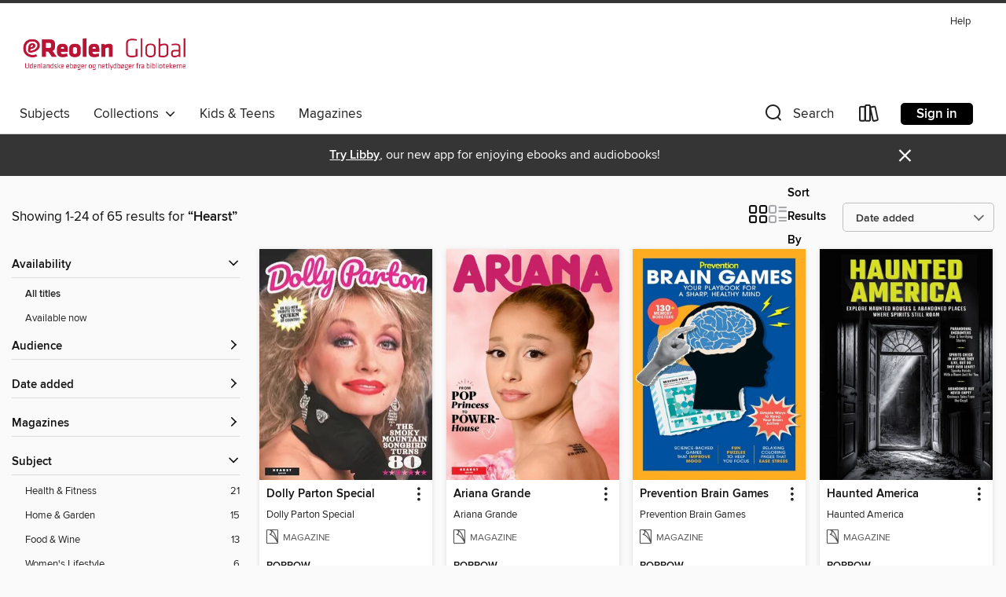

--- FILE ---
content_type: text/html; charset=utf-8
request_url: https://ereolenglobal.overdrive.com/search/publisherId?query=254918&sortBy=newlyadded
body_size: 37230
content:
<!DOCTYPE html>
<html lang="en" dir="ltr" class="no-js">
    <head>
        
    
        
    

    <meta name="twitter:title" property="og:title" content="eReolen Global"/>
    <meta name="twitter:description" property="og:description" content="See search results for &quot;Hearst&quot; in the eReolen Global digital collection."/>
    <meta name="twitter:image" property="og:image" content="https://thunder.cdn.overdrive.com/logos/crushed/6247.png?1"/>
    <meta property="og:url" content="/search/publisherId?query=254918&amp;sortBy=newlyadded"/>
    <meta name="twitter:card" content="summary" />
    <meta property="og:site_name" content="eReolen Global" />
    <meta name="twitter:site" content="@OverDriveLibs" />
    <meta property="og:locale" content="en" />
    <meta name="description" content="See search results for &quot;Hearst&quot; in the eReolen Global digital collection." />

        <meta http-equiv="X-UA-Compatible" content="IE=edge,chrome=1">
<meta name="viewport" content="width=device-width, initial-scale=1.0 user-scalable=1">





    
        
        
            
        

        <title>Search results for Hearst - eReolen Global - OverDrive</title>
    


<link rel='shortcut icon' type='image/x-icon' href='https://lightning.od-cdn.com/static/img/favicon.bb86d660d3929b5c0c65389d6a8e8aba.ico' />


    
        <meta name="twitter:title" property="og:title" content="eReolen Global"/>
        <meta name="twitter:description" property="og:description" content="Browse, borrow, and enjoy titles from the eReolen Global digital collection."/>
        <meta name="twitter:image" property="og:image" content="https://thunder.cdn.overdrive.com/logos/crushed/6247.png?1"/>
        <meta property="og:url" content="/search/publisherId?query=254918&amp;sortBy=newlyadded"/>
        <meta name="twitter:card" content="summary" />
        <meta property="og:site_name" content="eReolen Global" />
        <meta name="twitter:site" content="@OverDriveLibs" />
        <meta property="og:locale" content="en" />
        
    
<!-- iOS smart app banner -->
    <meta name="apple-itunes-app" content="app-id=1076402606" />
    <!-- Google Play app banner -->
    <link rel="manifest" href="https://lightning.od-cdn.com/static/manifest.ed71e3d923d287cd1dce64ae0d3cc8b8.json">
    <meta name="google-play-app" content="app-id=com.overdrive.mobile.android.libby" />
    <!-- Windows Store app banner -->
    <meta name="msApplication-ID" content="2FA138F6.LibbybyOverDrive" />
    <meta name="msApplication-PackageFamilyName" content="2FA138F6.LibbybyOverDrive_daecb9042jmvt" />


        <link rel="stylesheet" type="text/css" href="https://lightning.od-cdn.com/static/vendor.bundle.min.5eabf64aeb625aca9acda7ccc8bb0256.css" onerror="cdnError(this)" />
        <link rel="stylesheet" type="text/css" href="https://lightning.od-cdn.com/static/app.bundle.min.0daacbc20b85e970d37a37fe3fc3b92b.css" onerror="cdnError(this)" />
        <link rel='shortcut icon' type='image/x-icon' href='https://lightning.od-cdn.com/static/img/favicon.bb86d660d3929b5c0c65389d6a8e8aba.ico' />

        
    <link rel="stylesheet" type="text/css" href="https://lightning.od-cdn.com/static/faceted-media.min.4cf2f9699e20c37ba2839a67bcf88d4d.css" />


        

<link rel="stylesheet" type="text/css" href="/assets/v3/css/45b2cd3100fbdebbdb6e3d5fa7e06ec7/colors.css?primary=%23b91436&primaryR=185&primaryG=20&primaryB=54&primaryFontColor=%23fff&secondary=%23353535&secondaryR=53&secondaryG=53&secondaryB=53&secondaryFontColor=%23fff&bannerIsSecondaryColor=false&defaultColor=%23222">

        <script>
    window.OverDrive = window.OverDrive || {};
    window.OverDrive.colors = {};
    window.OverDrive.colors.primary = "#b91436";
    window.OverDrive.colors.secondary = "#353535";
    window.OverDrive.tenant = 100515;
    window.OverDrive.libraryName = "eReolen Global";
    window.OverDrive.advantageKey = "";
    window.OverDrive.libraryKey = "ereolenglobal";
    window.OverDrive.accountIds = [-1];
    window.OverDrive.parentAccountKey = "ereolenglobal";
    window.OverDrive.allFeatures = "";
    window.OverDrive.libraryConfigurations = {"autocomplete":{"enabled":true},"content-holds":{"enabled":true},"getACard":{"enabled":false},"backToMainCollectionLink":{"enabled":true},"promoteLibby":{"enabled":true},"switchToLibby":{"enabled":true},"disableOdAppAccess":{"enabled":true},"bannerIsSecondaryColor":{"enabled":false},"lexileScores":{"enabled":true},"atosLevels":{"enabled":true},"gradeLevels":{"enabled":true},"interestLevels":{"enabled":true},"readingHistory":{"enabled":false},"reciprocalLending":{"enabled":true},"OzoneAuthentication":{"enabled":true},"Notifications":{"enabled":true},"kindleFooter":{"enabled":false},"kindleNav":{"enabled":false},"kindleLoanFormatLimit":{"enabled":false},"kindleSearchOffer":{"enabled":false},"kindleLoanOffer":{"enabled":false},"sampleOnlyMode":{},"luckyDayMenuLink":{"enabled":false},"disableWishlist":{"enabled":false},"simplifiedNavigationBar":{"enabled":false},"geo-idc":{"enabled":false},"libby-footer-promo":{"enabled":false}};
    window.OverDrive.mediaItems = {"9350272":{"reserveId":"6be013a3-80a2-4e55-8ab0-d62f0ac27595","subjects":[{"id":"1170","name":"Home & Garden"}],"bisacCodes":[],"bisac":[],"levels":[],"creators":[],"languages":[{"id":"en","name":"English"}],"isBundledChild":false,"ratings":{"maturityLevel":{"id":"generalcontent","name":"General content"},"naughtyScore":{"id":"GeneralContent","name":"General content"}},"constraints":{"isDisneyEulaRequired":false},"reviewCounts":{"premium":0,"publisherSupplier":0},"isAvailable":true,"isPreReleaseTitle":false,"estimatedReleaseDate":"2022-10-31T13:08:00Z","sample":{"href":"https://samples.overdrive.com/?crid=2aaaf90c-66f8-4fd9-866e-3309db7f82c1&.epub-sample.overdrive.com"},"publisher":{"id":"254918","name":"Hearst"},"series":"House Beautiful-Incredible Kitchens","description":"<p>This special issue is packed with fresh inspiration for renovating, decorating, or just ogling at the most beautiful kitchens imaginable. Dive into our handbook of essential tips for choosing cabinetry, appliances, fixtures, hardware, seating,...","holdsCount":0,"isFastlane":false,"availabilityType":"always","isRecommendableToLibrary":true,"isOwned":true,"isHoldable":true,"isAdvantageFiltered":false,"visitorEligible":false,"juvenileEligible":false,"youngAdultEligible":false,"recentIssues":[{"covers":{"cover150Wide":{"href":"https://img2.od-cdn.com/ImageType-150/11052-1/{2AAAF90C-66F8-4FD9-866E-3309DB7F82C1}IMG150.JPG","height":200,"width":150,"primaryColor":{"hex":"#E4E5DF","rgb":{"red":228,"green":229,"blue":223}}},"cover300Wide":{"href":"https://img1.od-cdn.com/ImageType-400/11052-1/{2AAAF90C-66F8-4FD9-866E-3309DB7F82C1}IMG400.JPG","height":400,"width":300,"primaryColor":{"hex":"#E3E2DE","rgb":{"red":227,"green":226,"blue":222}}},"cover510Wide":{"href":"https://img3.od-cdn.com/ImageType-100/11052-1/{2AAAF90C-66F8-4FD9-866E-3309DB7F82C1}IMG100.JPG","height":680,"width":510,"primaryColor":{"hex":"#E5E2DD","rgb":{"red":229,"green":226,"blue":221}}}},"id":"9350272","edition":"House Beautiful-Incredible Kitchens"}],"contentAccessLevels":0,"classifications":{},"type":{"id":"magazine","name":"Magazine"},"covers":{"cover150Wide":{"href":"https://img2.od-cdn.com/ImageType-150/11052-1/{2AAAF90C-66F8-4FD9-866E-3309DB7F82C1}IMG150.JPG","height":200,"width":150,"primaryColor":{"hex":"#E4E5DF","rgb":{"red":228,"green":229,"blue":223}},"isPlaceholderImage":false},"cover300Wide":{"href":"https://img1.od-cdn.com/ImageType-400/11052-1/{2AAAF90C-66F8-4FD9-866E-3309DB7F82C1}IMG400.JPG","height":400,"width":300,"primaryColor":{"hex":"#E3E2DE","rgb":{"red":227,"green":226,"blue":222}},"isPlaceholderImage":false},"cover510Wide":{"href":"https://img3.od-cdn.com/ImageType-100/11052-1/{2AAAF90C-66F8-4FD9-866E-3309DB7F82C1}IMG100.JPG","height":680,"width":510,"primaryColor":{"hex":"#E5E2DD","rgb":{"red":229,"green":226,"blue":221}},"isPlaceholderImage":false}},"id":"9350272","firstCreatorId":0,"title":"House Beautiful-Incredible Kitchens","sortTitle":"House BeautifulIncredible Kitchens","frequency":{"id":"9","name":"One time"},"parentMagazineTitleId":"9350271","edition":"House Beautiful-Incredible Kitchens","formats":[{"identifiers":[{"type":"PublisherCatalogNumber","value":"41076"}],"rights":[],"onSaleDateUtc":"2022-10-31T13:08:00+00:00","hasAudioSynchronizedText":false,"isBundleParent":false,"bundledContent":[],"sample":{"href":"https://samples.overdrive.com/?crid=2aaaf90c-66f8-4fd9-866e-3309db7f82c1&.epub-sample.overdrive.com"},"fulfillmentType":"bifocal","id":"magazine-overdrive","name":"OverDrive Magazine"}],"publisherAccount":{"id":"43284","name":"OverDrive Magazines"}},"9350274":{"reserveId":"3ba7f4b5-8207-4431-bd18-83791fa157c1","subjects":[{"id":"1168","name":"Food & Wine"}],"bisacCodes":[],"bisac":[],"levels":[],"creators":[],"languages":[{"id":"en","name":"English"}],"isBundledChild":false,"ratings":{"maturityLevel":{"id":"generalcontent","name":"General content"},"naughtyScore":{"id":"GeneralContent","name":"General content"}},"constraints":{"isDisneyEulaRequired":false},"reviewCounts":{"premium":0,"publisherSupplier":0},"isAvailable":true,"isPreReleaseTitle":false,"estimatedReleaseDate":"2022-10-31T13:08:00Z","sample":{"href":"https://samples.overdrive.com/?crid=4ea24dd4-09b3-4380-b1e8-f07b789e178e&.epub-sample.overdrive.com"},"publisher":{"id":"254918","name":"Hearst"},"series":"Good Housekeeping Christmas Cookies","description":"<p>Christmas cookies: They&#39;re not just for Santa! Everybody loves to cuddle up by the fireplace with hot cocoa in one hand and a freshly-baked cookie in another. Whether you go right to the chocolate or you&#39;re more of a ginger snap fan,...","holdsCount":0,"isFastlane":false,"availabilityType":"always","isRecommendableToLibrary":true,"isOwned":true,"isHoldable":true,"isAdvantageFiltered":false,"visitorEligible":false,"juvenileEligible":false,"youngAdultEligible":false,"recentIssues":[{"covers":{"cover150Wide":{"href":"https://img1.od-cdn.com/ImageType-150/11052-1/{4EA24DD4-09B3-4380-B1E8-F07B789E178E}IMG150.JPG","height":200,"width":150,"primaryColor":{"hex":"#D8E8CD","rgb":{"red":216,"green":232,"blue":205}}},"cover300Wide":{"href":"https://img1.od-cdn.com/ImageType-400/11052-1/{4EA24DD4-09B3-4380-B1E8-F07B789E178E}IMG400.JPG","height":400,"width":300,"primaryColor":{"hex":"#D8E8CD","rgb":{"red":216,"green":232,"blue":205}}},"cover510Wide":{"href":"https://img1.od-cdn.com/ImageType-100/11052-1/{4EA24DD4-09B3-4380-B1E8-F07B789E178E}IMG100.JPG","height":680,"width":510,"primaryColor":{"hex":"#D8E8CD","rgb":{"red":216,"green":232,"blue":205}}}},"id":"9350274","edition":"Good Housekeeping Christmas Cookies"}],"contentAccessLevels":0,"classifications":{},"type":{"id":"magazine","name":"Magazine"},"covers":{"cover150Wide":{"href":"https://img1.od-cdn.com/ImageType-150/11052-1/{4EA24DD4-09B3-4380-B1E8-F07B789E178E}IMG150.JPG","height":200,"width":150,"primaryColor":{"hex":"#D8E8CD","rgb":{"red":216,"green":232,"blue":205}},"isPlaceholderImage":false},"cover300Wide":{"href":"https://img1.od-cdn.com/ImageType-400/11052-1/{4EA24DD4-09B3-4380-B1E8-F07B789E178E}IMG400.JPG","height":400,"width":300,"primaryColor":{"hex":"#D8E8CD","rgb":{"red":216,"green":232,"blue":205}},"isPlaceholderImage":false},"cover510Wide":{"href":"https://img1.od-cdn.com/ImageType-100/11052-1/{4EA24DD4-09B3-4380-B1E8-F07B789E178E}IMG100.JPG","height":680,"width":510,"primaryColor":{"hex":"#D8E8CD","rgb":{"red":216,"green":232,"blue":205}},"isPlaceholderImage":false}},"id":"9350274","firstCreatorId":0,"title":"Good Housekeeping Christmas Cookies","sortTitle":"Good Housekeeping Christmas Cookies","frequency":{"id":"9","name":"One time"},"parentMagazineTitleId":"9350273","edition":"Good Housekeeping Christmas Cookies","formats":[{"identifiers":[{"type":"PublisherCatalogNumber","value":"41077"}],"rights":[],"onSaleDateUtc":"2022-10-31T13:08:00+00:00","hasAudioSynchronizedText":false,"isBundleParent":false,"bundledContent":[],"sample":{"href":"https://samples.overdrive.com/?crid=4ea24dd4-09b3-4380-b1e8-f07b789e178e&.epub-sample.overdrive.com"},"fulfillmentType":"bifocal","id":"magazine-overdrive","name":"OverDrive Magazine"}],"publisherAccount":{"id":"43284","name":"OverDrive Magazines"}},"9350276":{"reserveId":"1260e6a2-3d8e-49ef-bcac-ca1611fbe556","subjects":[{"id":"1169","name":"Health & Fitness"}],"bisacCodes":[],"bisac":[],"levels":[],"creators":[],"languages":[{"id":"en","name":"English"}],"isBundledChild":false,"ratings":{"maturityLevel":{"id":"generalcontent","name":"General content"},"naughtyScore":{"id":"GeneralContent","name":"General content"}},"constraints":{"isDisneyEulaRequired":false},"reviewCounts":{"premium":0,"publisherSupplier":0},"isAvailable":true,"isPreReleaseTitle":false,"estimatedReleaseDate":"2022-10-31T13:09:00Z","sample":{"href":"https://samples.overdrive.com/?crid=818a268d-36e8-4fac-9eb5-8c150d8bbaa9&.epub-sample.overdrive.com"},"publisher":{"id":"254918","name":"Hearst"},"series":"Prevention Walk Away Anxiety","description":"<p>Anxiety can make life feel overwhelming. Whether you’ve always felt this way or are going through a difficult time, it’s important to remember that there are ways to help yourself feel better. Studies show that walking can lower your stress...","holdsCount":0,"isFastlane":false,"availabilityType":"always","isRecommendableToLibrary":true,"isOwned":true,"isHoldable":true,"isAdvantageFiltered":false,"visitorEligible":false,"juvenileEligible":false,"youngAdultEligible":false,"recentIssues":[{"covers":{"cover150Wide":{"href":"https://img3.od-cdn.com/ImageType-150/11052-1/{818A268D-36E8-4FAC-9EB5-8C150D8BBAA9}IMG150.JPG","height":200,"width":150,"primaryColor":{"hex":"#03A154","rgb":{"red":3,"green":161,"blue":84}}},"cover300Wide":{"href":"https://img3.od-cdn.com/ImageType-400/11052-1/{818A268D-36E8-4FAC-9EB5-8C150D8BBAA9}IMG400.JPG","height":400,"width":300,"primaryColor":{"hex":"#00A354","rgb":{"red":0,"green":163,"blue":84}}},"cover510Wide":{"href":"https://img2.od-cdn.com/ImageType-100/11052-1/{818A268D-36E8-4FAC-9EB5-8C150D8BBAA9}IMG100.JPG","height":680,"width":510,"primaryColor":{"hex":"#00A354","rgb":{"red":0,"green":163,"blue":84}}}},"id":"9350276","edition":"Walk Away Anxiety"}],"contentAccessLevels":0,"classifications":{},"type":{"id":"magazine","name":"Magazine"},"covers":{"cover150Wide":{"href":"https://img3.od-cdn.com/ImageType-150/11052-1/{818A268D-36E8-4FAC-9EB5-8C150D8BBAA9}IMG150.JPG","height":200,"width":150,"primaryColor":{"hex":"#03A154","rgb":{"red":3,"green":161,"blue":84}},"isPlaceholderImage":false},"cover300Wide":{"href":"https://img3.od-cdn.com/ImageType-400/11052-1/{818A268D-36E8-4FAC-9EB5-8C150D8BBAA9}IMG400.JPG","height":400,"width":300,"primaryColor":{"hex":"#00A354","rgb":{"red":0,"green":163,"blue":84}},"isPlaceholderImage":false},"cover510Wide":{"href":"https://img2.od-cdn.com/ImageType-100/11052-1/{818A268D-36E8-4FAC-9EB5-8C150D8BBAA9}IMG100.JPG","height":680,"width":510,"primaryColor":{"hex":"#00A354","rgb":{"red":0,"green":163,"blue":84}},"isPlaceholderImage":false}},"id":"9350276","firstCreatorId":0,"title":"Prevention Walk Away Anxiety","sortTitle":"Prevention Walk Away Anxiety","frequency":{"id":"9","name":"One time"},"parentMagazineTitleId":"9350275","edition":"Walk Away Anxiety","formats":[{"identifiers":[{"type":"PublisherCatalogNumber","value":"41078"}],"rights":[],"onSaleDateUtc":"2022-10-31T13:09:00+00:00","hasAudioSynchronizedText":false,"isBundleParent":false,"bundledContent":[],"sample":{"href":"https://samples.overdrive.com/?crid=818a268d-36e8-4fac-9eb5-8c150d8bbaa9&.epub-sample.overdrive.com"},"fulfillmentType":"bifocal","id":"magazine-overdrive","name":"OverDrive Magazine"}],"publisherAccount":{"id":"43284","name":"OverDrive Magazines"}},"9350278":{"reserveId":"e941ea19-8c1a-4210-aaa1-26f20f7b59ba","subjects":[{"id":"1168","name":"Food & Wine"},{"id":"1169","name":"Health & Fitness"}],"bisacCodes":[],"bisac":[],"levels":[],"creators":[],"languages":[{"id":"en","name":"English"}],"isBundledChild":false,"ratings":{"maturityLevel":{"id":"generalcontent","name":"General content"},"naughtyScore":{"id":"GeneralContent","name":"General content"}},"constraints":{"isDisneyEulaRequired":false},"reviewCounts":{"premium":0,"publisherSupplier":0},"isAvailable":true,"isPreReleaseTitle":false,"estimatedReleaseDate":"2022-10-31T13:09:00Z","sample":{"href":"https://samples.overdrive.com/?crid=a2c34ffe-d4db-4d2c-8747-0e007b9442bf&.epub-sample.overdrive.com"},"publisher":{"id":"254918","name":"Hearst"},"series":"Good Housekeeping Keto Diet for Beginners","description":"<p>A complete diet along with recipes for delicious ketogenic meals. Includes a 14-day meal plan and 75 recipes for breakfast, lunch and dinner, along with shopping guides and guidelines for following a keto diet.","holdsCount":0,"isFastlane":false,"availabilityType":"always","isRecommendableToLibrary":true,"isOwned":true,"isHoldable":true,"isAdvantageFiltered":false,"visitorEligible":false,"juvenileEligible":false,"youngAdultEligible":false,"recentIssues":[{"covers":{"cover150Wide":{"href":"https://img2.od-cdn.com/ImageType-150/11052-1/{A2C34FFE-D4DB-4D2C-8747-0E007B9442BF}IMG150.JPG","height":200,"width":150,"primaryColor":{"hex":"#11C1D8","rgb":{"red":17,"green":193,"blue":216}}},"cover300Wide":{"href":"https://img1.od-cdn.com/ImageType-400/11052-1/{A2C34FFE-D4DB-4D2C-8747-0E007B9442BF}IMG400.JPG","height":400,"width":300,"primaryColor":{"hex":"#15C0D2","rgb":{"red":21,"green":192,"blue":210}}},"cover510Wide":{"href":"https://img2.od-cdn.com/ImageType-100/11052-1/{A2C34FFE-D4DB-4D2C-8747-0E007B9442BF}IMG100.JPG","height":680,"width":510,"primaryColor":{"hex":"#19BED1","rgb":{"red":25,"green":190,"blue":209}}}},"id":"9350278","edition":"Good Housekeeping Keto Diet for Beginners"}],"contentAccessLevels":0,"classifications":{},"type":{"id":"magazine","name":"Magazine"},"covers":{"cover150Wide":{"href":"https://img2.od-cdn.com/ImageType-150/11052-1/{A2C34FFE-D4DB-4D2C-8747-0E007B9442BF}IMG150.JPG","height":200,"width":150,"primaryColor":{"hex":"#11C1D8","rgb":{"red":17,"green":193,"blue":216}},"isPlaceholderImage":false},"cover300Wide":{"href":"https://img1.od-cdn.com/ImageType-400/11052-1/{A2C34FFE-D4DB-4D2C-8747-0E007B9442BF}IMG400.JPG","height":400,"width":300,"primaryColor":{"hex":"#15C0D2","rgb":{"red":21,"green":192,"blue":210}},"isPlaceholderImage":false},"cover510Wide":{"href":"https://img2.od-cdn.com/ImageType-100/11052-1/{A2C34FFE-D4DB-4D2C-8747-0E007B9442BF}IMG100.JPG","height":680,"width":510,"primaryColor":{"hex":"#19BED1","rgb":{"red":25,"green":190,"blue":209}},"isPlaceholderImage":false}},"id":"9350278","firstCreatorId":0,"title":"Good Housekeeping Keto Diet for Beginners","sortTitle":"Good Housekeeping Keto Diet for Beginners","frequency":{"id":"9","name":"One time"},"parentMagazineTitleId":"9350277","edition":"Good Housekeeping Keto Diet for Beginners","formats":[{"identifiers":[{"type":"PublisherCatalogNumber","value":"41079"}],"rights":[],"onSaleDateUtc":"2022-10-31T13:09:00+00:00","hasAudioSynchronizedText":false,"isBundleParent":false,"bundledContent":[],"sample":{"href":"https://samples.overdrive.com/?crid=a2c34ffe-d4db-4d2c-8747-0e007b9442bf&.epub-sample.overdrive.com"},"fulfillmentType":"bifocal","id":"magazine-overdrive","name":"OverDrive Magazine"}],"publisherAccount":{"id":"43284","name":"OverDrive Magazines"}},"9350279":{"reserveId":"e3d62e4c-7e4a-4bfb-8a20-6e4bbe3dd318","subjects":[{"id":"1168","name":"Food & Wine"}],"bisacCodes":[],"bisac":[],"levels":[],"creators":[],"languages":[{"id":"en","name":"English"}],"isBundledChild":false,"ratings":{"maturityLevel":{"id":"generalcontent","name":"General content"},"naughtyScore":{"id":"GeneralContent","name":"General content"}},"constraints":{"isDisneyEulaRequired":false},"reviewCounts":{"premium":0,"publisherSupplier":0},"isAvailable":true,"isPreReleaseTitle":false,"estimatedReleaseDate":"2022-10-31T13:10:00Z","sample":{"href":"https://samples.overdrive.com/?crid=8d195221-175e-4a0e-9309-50e8283e3839&.epub-sample.overdrive.com"},"publisher":{"id":"254918","name":"Hearst"},"series":"Good Housekeeping Air Fryer","description":"<p>Enjoy healthier, delicious versions of all your favorite foods with this air fryer bookazine from Good Housekeeping. Harnessing the power of circulating hot air, air frying allows you to roast, bake, and enjoy the taste and crunch of fried...","holdsCount":0,"isFastlane":false,"availabilityType":"always","isRecommendableToLibrary":true,"isOwned":true,"isHoldable":true,"isAdvantageFiltered":false,"visitorEligible":false,"juvenileEligible":false,"youngAdultEligible":false,"recentIssues":[{"covers":{"cover150Wide":{"href":"https://img1.od-cdn.com/ImageType-150/11052-1/{8D195221-175E-4A0E-9309-50E8283E3839}IMG150.JPG","height":200,"width":150,"primaryColor":{"hex":"#093751","rgb":{"red":9,"green":55,"blue":81}}},"cover300Wide":{"href":"https://img3.od-cdn.com/ImageType-400/11052-1/{8D195221-175E-4A0E-9309-50E8283E3839}IMG400.JPG","height":400,"width":300,"primaryColor":{"hex":"#093751","rgb":{"red":9,"green":55,"blue":81}}},"cover510Wide":{"href":"https://img3.od-cdn.com/ImageType-100/11052-1/{8D195221-175E-4A0E-9309-50E8283E3839}IMG100.JPG","height":680,"width":510,"primaryColor":{"hex":"#093751","rgb":{"red":9,"green":55,"blue":81}}}},"id":"9350279","edition":"Good Housekeeping Air Fryer"}],"contentAccessLevels":0,"classifications":{},"type":{"id":"magazine","name":"Magazine"},"covers":{"cover150Wide":{"href":"https://img1.od-cdn.com/ImageType-150/11052-1/{8D195221-175E-4A0E-9309-50E8283E3839}IMG150.JPG","height":200,"width":150,"primaryColor":{"hex":"#093751","rgb":{"red":9,"green":55,"blue":81}},"isPlaceholderImage":false},"cover300Wide":{"href":"https://img3.od-cdn.com/ImageType-400/11052-1/{8D195221-175E-4A0E-9309-50E8283E3839}IMG400.JPG","height":400,"width":300,"primaryColor":{"hex":"#093751","rgb":{"red":9,"green":55,"blue":81}},"isPlaceholderImage":false},"cover510Wide":{"href":"https://img3.od-cdn.com/ImageType-100/11052-1/{8D195221-175E-4A0E-9309-50E8283E3839}IMG100.JPG","height":680,"width":510,"primaryColor":{"hex":"#093751","rgb":{"red":9,"green":55,"blue":81}},"isPlaceholderImage":false}},"id":"9350279","firstCreatorId":0,"title":"Good Housekeeping Air Fryer","sortTitle":"Good Housekeeping Air Fryer","frequency":{"id":"9","name":"One time"},"parentMagazineTitleId":"9350270","edition":"Good Housekeeping Air Fryer","formats":[{"identifiers":[{"type":"PublisherCatalogNumber","value":"41080"}],"rights":[],"onSaleDateUtc":"2022-10-31T13:10:00+00:00","hasAudioSynchronizedText":false,"isBundleParent":false,"bundledContent":[],"sample":{"href":"https://samples.overdrive.com/?crid=8d195221-175e-4a0e-9309-50e8283e3839&.epub-sample.overdrive.com"},"fulfillmentType":"bifocal","id":"magazine-overdrive","name":"OverDrive Magazine"}],"publisherAccount":{"id":"43284","name":"OverDrive Magazines"}},"9350282":{"reserveId":"e4c7d566-d6c4-4e89-a2c2-379a9c1b8fba","subjects":[{"id":"1169","name":"Health & Fitness"}],"bisacCodes":[],"bisac":[],"levels":[],"creators":[],"languages":[{"id":"en","name":"English"}],"isBundledChild":false,"ratings":{"maturityLevel":{"id":"generalcontent","name":"General content"},"naughtyScore":{"id":"GeneralContent","name":"General content"}},"constraints":{"isDisneyEulaRequired":false},"reviewCounts":{"premium":0,"publisherSupplier":0},"isAvailable":true,"isPreReleaseTitle":false,"estimatedReleaseDate":"2022-10-31T13:07:00Z","sample":{"href":"https://samples.overdrive.com/?crid=05a3c564-839a-46e4-ae77-7286bf272aa8&.epub-sample.overdrive.com"},"publisher":{"id":"254918","name":"Hearst"},"series":"Men's Health No Gym Required","description":"<p>&quot;Here’s some good news for you: It’s totally possible to do exercises at home and get as awesome of a workout as you would at the gym. Better still? You can make this happen without owning any home gym equipment.   Not only are...","holdsCount":0,"isFastlane":false,"availabilityType":"always","isRecommendableToLibrary":true,"isOwned":true,"isHoldable":true,"isAdvantageFiltered":false,"visitorEligible":false,"juvenileEligible":false,"youngAdultEligible":false,"recentIssues":[{"covers":{"cover150Wide":{"href":"https://img2.od-cdn.com/ImageType-150/11052-1/{05A3C564-839A-46E4-AE77-7286BF272AA8}IMG150.JPG","height":200,"width":150,"primaryColor":{"hex":"#CBD7E7","rgb":{"red":203,"green":215,"blue":231}}},"cover300Wide":{"href":"https://img3.od-cdn.com/ImageType-400/11052-1/{05A3C564-839A-46E4-AE77-7286BF272AA8}IMG400.JPG","height":400,"width":300,"primaryColor":{"hex":"#C3D7F0","rgb":{"red":195,"green":215,"blue":240}}},"cover510Wide":{"href":"https://img1.od-cdn.com/ImageType-100/11052-1/{05A3C564-839A-46E4-AE77-7286BF272AA8}IMG100.JPG","height":680,"width":510,"primaryColor":{"hex":"#CAD8E3","rgb":{"red":202,"green":216,"blue":227}}}},"id":"9350282","edition":"Men's Health No Gym Required"}],"contentAccessLevels":0,"classifications":{},"type":{"id":"magazine","name":"Magazine"},"covers":{"cover150Wide":{"href":"https://img2.od-cdn.com/ImageType-150/11052-1/{05A3C564-839A-46E4-AE77-7286BF272AA8}IMG150.JPG","height":200,"width":150,"primaryColor":{"hex":"#CBD7E7","rgb":{"red":203,"green":215,"blue":231}},"isPlaceholderImage":false},"cover300Wide":{"href":"https://img3.od-cdn.com/ImageType-400/11052-1/{05A3C564-839A-46E4-AE77-7286BF272AA8}IMG400.JPG","height":400,"width":300,"primaryColor":{"hex":"#C3D7F0","rgb":{"red":195,"green":215,"blue":240}},"isPlaceholderImage":false},"cover510Wide":{"href":"https://img1.od-cdn.com/ImageType-100/11052-1/{05A3C564-839A-46E4-AE77-7286BF272AA8}IMG100.JPG","height":680,"width":510,"primaryColor":{"hex":"#CAD8E3","rgb":{"red":202,"green":216,"blue":227}},"isPlaceholderImage":false}},"id":"9350282","firstCreatorId":0,"title":"Men's Health No Gym Required","sortTitle":"Mens Health No Gym Required","frequency":{"id":"9","name":"One time"},"parentMagazineTitleId":"9350281","edition":"Men's Health No Gym Required","formats":[{"identifiers":[{"type":"PublisherCatalogNumber","value":"41075"}],"rights":[],"onSaleDateUtc":"2022-10-31T13:07:00+00:00","hasAudioSynchronizedText":false,"isBundleParent":false,"bundledContent":[],"sample":{"href":"https://samples.overdrive.com/?crid=05a3c564-839a-46e4-ae77-7286bf272aa8&.epub-sample.overdrive.com"},"fulfillmentType":"bifocal","id":"magazine-overdrive","name":"OverDrive Magazine"}],"publisherAccount":{"id":"43284","name":"OverDrive Magazines"}},"9896798":{"reserveId":"f02cc8b6-50ab-459d-9b5c-014cb8a46ea3","subjects":[{"id":"1169","name":"Health & Fitness"}],"bisacCodes":[],"bisac":[],"levels":[],"creators":[],"languages":[{"id":"en","name":"English"}],"isBundledChild":false,"ratings":{"maturityLevel":{"id":"generalcontent","name":"General content"},"naughtyScore":{"id":"GeneralContent","name":"General content"}},"constraints":{"isDisneyEulaRequired":false},"reviewCounts":{"premium":0,"publisherSupplier":0},"isAvailable":true,"isPreReleaseTitle":false,"estimatedReleaseDate":"2023-06-06T00:00:00Z","sample":{"href":"https://samples.overdrive.com/?crid=541da162-7237-42d9-91e8-e3dc8941ca5f&.epub-sample.overdrive.com"},"publisher":{"id":"254918","name":"Hearst"},"series":"Prevention Ultimate Walking Guide","description":"<p>Walking is a great way to get in shape—and it’s perfect for fitness newbies and devotees alike. Aside from a quality pair of walking shoes, there’s no fancy equipment and getting started is as easy as putting one foot in front of the...","holdsCount":0,"isFastlane":false,"availabilityType":"always","isRecommendableToLibrary":true,"isOwned":true,"isHoldable":true,"isAdvantageFiltered":false,"visitorEligible":false,"juvenileEligible":false,"youngAdultEligible":false,"recentIssues":[{"covers":{"cover150Wide":{"href":"https://img1.od-cdn.com/ImageType-150/11052-1/{541DA162-7237-42D9-91E8-E3DC8941CA5F}IMG150.JPG","height":200,"width":150,"primaryColor":{"hex":"#94DCF4","rgb":{"red":148,"green":220,"blue":244}}},"cover300Wide":{"href":"https://img1.od-cdn.com/ImageType-400/11052-1/{541DA162-7237-42D9-91E8-E3DC8941CA5F}IMG400.JPG","height":400,"width":300,"primaryColor":{"hex":"#93DBF4","rgb":{"red":147,"green":219,"blue":244}}},"cover510Wide":{"href":"https://img1.od-cdn.com/ImageType-100/11052-1/{541DA162-7237-42D9-91E8-E3DC8941CA5F}IMG100.JPG","height":680,"width":510,"primaryColor":{"hex":"#92DAF3","rgb":{"red":146,"green":218,"blue":243}}}},"id":"9896798","edition":"Prevention Ultimate Walking Guide"}],"contentAccessLevels":0,"classifications":{},"type":{"id":"magazine","name":"Magazine"},"covers":{"cover150Wide":{"href":"https://img1.od-cdn.com/ImageType-150/11052-1/{541DA162-7237-42D9-91E8-E3DC8941CA5F}IMG150.JPG","height":200,"width":150,"primaryColor":{"hex":"#94DCF4","rgb":{"red":148,"green":220,"blue":244}},"isPlaceholderImage":false},"cover300Wide":{"href":"https://img1.od-cdn.com/ImageType-400/11052-1/{541DA162-7237-42D9-91E8-E3DC8941CA5F}IMG400.JPG","height":400,"width":300,"primaryColor":{"hex":"#93DBF4","rgb":{"red":147,"green":219,"blue":244}},"isPlaceholderImage":false},"cover510Wide":{"href":"https://img1.od-cdn.com/ImageType-100/11052-1/{541DA162-7237-42D9-91E8-E3DC8941CA5F}IMG100.JPG","height":680,"width":510,"primaryColor":{"hex":"#92DAF3","rgb":{"red":146,"green":218,"blue":243}},"isPlaceholderImage":false}},"id":"9896798","firstCreatorId":0,"title":"Prevention Ultimate Walking Guide","sortTitle":"Prevention Ultimate Walking Guide","frequency":{"id":"9","name":"One time"},"parentMagazineTitleId":"9896797","edition":"Prevention Ultimate Walking Guide","formats":[{"identifiers":[{"type":"PublisherCatalogNumber","value":"41585"}],"rights":[],"onSaleDateUtc":"2023-06-06T00:00:00+00:00","hasAudioSynchronizedText":false,"isBundleParent":false,"bundledContent":[],"sample":{"href":"https://samples.overdrive.com/?crid=541da162-7237-42d9-91e8-e3dc8941ca5f&.epub-sample.overdrive.com"},"fulfillmentType":"bifocal","id":"magazine-overdrive","name":"OverDrive Magazine"}],"publisherAccount":{"id":"43284","name":"OverDrive Magazines"}},"10349538":{"reserveId":"7c064708-10e2-4d70-a06e-eb12550c6b8e","subjects":[{"id":"1198","name":"Cars & Motorcycles"}],"bisacCodes":[],"bisac":[],"levels":[],"creators":[],"languages":[{"id":"en","name":"English"}],"isBundledChild":false,"ratings":{"maturityLevel":{"id":"generalcontent","name":"General content"},"naughtyScore":{"id":"GeneralContent","name":"General content"}},"constraints":{"isDisneyEulaRequired":false},"reviewCounts":{"premium":0,"publisherSupplier":0},"isAvailable":true,"isPreReleaseTitle":false,"estimatedReleaseDate":"2023-12-19T00:00:00Z","sample":{"href":"https://samples.overdrive.com/?crid=9e720042-0e48-4779-a645-44ff2126f9b3&.epub-sample.overdrive.com"},"publisher":{"id":"254918","name":"Hearst"},"series":"Car & Driver 2024 Buying Guide","description":"<p>You’re about to undertake a monumental task as you navigate the new-car market to find your next vehicle. Luckily for you, Car and Driver editors have been at it for decades, reviewing, testing, and enjoying everything from sports cars to...","holdsCount":0,"isFastlane":false,"availabilityType":"always","isRecommendableToLibrary":true,"isOwned":true,"isHoldable":true,"isAdvantageFiltered":false,"visitorEligible":false,"juvenileEligible":false,"youngAdultEligible":false,"recentIssues":[{"covers":{"cover150Wide":{"href":"https://img2.od-cdn.com/ImageType-150/11052-1/{9E720042-0E48-4779-A645-44FF2126F9B3}IMG150.JPG","height":200,"width":150,"primaryColor":{"hex":"#EFAE9A","rgb":{"red":239,"green":174,"blue":154}}},"cover300Wide":{"href":"https://img2.od-cdn.com/ImageType-400/11052-1/{9E720042-0E48-4779-A645-44FF2126F9B3}IMG400.JPG","height":400,"width":300,"primaryColor":{"hex":"#EFAE98","rgb":{"red":239,"green":174,"blue":152}}},"cover510Wide":{"href":"https://img3.od-cdn.com/ImageType-100/11052-1/{9E720042-0E48-4779-A645-44FF2126F9B3}IMG100.JPG","height":680,"width":510,"primaryColor":{"hex":"#EDAF98","rgb":{"red":237,"green":175,"blue":152}}}},"id":"10349538","edition":"Car & Driver 2024 Buying Guide"}],"contentAccessLevels":0,"classifications":{},"type":{"id":"magazine","name":"Magazine"},"covers":{"cover150Wide":{"href":"https://img2.od-cdn.com/ImageType-150/11052-1/{9E720042-0E48-4779-A645-44FF2126F9B3}IMG150.JPG","height":200,"width":150,"primaryColor":{"hex":"#EFAE9A","rgb":{"red":239,"green":174,"blue":154}},"isPlaceholderImage":false},"cover300Wide":{"href":"https://img2.od-cdn.com/ImageType-400/11052-1/{9E720042-0E48-4779-A645-44FF2126F9B3}IMG400.JPG","height":400,"width":300,"primaryColor":{"hex":"#EFAE98","rgb":{"red":239,"green":174,"blue":152}},"isPlaceholderImage":false},"cover510Wide":{"href":"https://img3.od-cdn.com/ImageType-100/11052-1/{9E720042-0E48-4779-A645-44FF2126F9B3}IMG100.JPG","height":680,"width":510,"primaryColor":{"hex":"#EDAF98","rgb":{"red":237,"green":175,"blue":152}},"isPlaceholderImage":false}},"id":"10349538","firstCreatorId":0,"title":"Car & Driver 2024 Buying Guide","sortTitle":"Car and Driver 2024 Buying Guide","frequency":{"id":"9","name":"One time"},"parentMagazineTitleId":"10349537","edition":"Car & Driver 2024 Buying Guide","formats":[{"identifiers":[{"type":"PublisherCatalogNumber","value":"42682"}],"rights":[],"onSaleDateUtc":"2023-12-19T00:00:00+00:00","hasAudioSynchronizedText":false,"isBundleParent":false,"bundledContent":[],"sample":{"href":"https://samples.overdrive.com/?crid=9e720042-0e48-4779-a645-44ff2126f9b3&.epub-sample.overdrive.com"},"fulfillmentType":"bifocal","id":"magazine-overdrive","name":"OverDrive Magazine"}],"publisherAccount":{"id":"43284","name":"OverDrive Magazines"}},"10649952":{"reserveId":"7f6dce09-ce75-44b4-bfdc-811aeac7c168","subjects":[{"id":"1169","name":"Health & Fitness"},{"id":"1181","name":"Women's Lifestyle"}],"bisacCodes":[],"bisac":[],"levels":[],"creators":[],"languages":[{"id":"en","name":"English"}],"isBundledChild":false,"ratings":{"maturityLevel":{"id":"generalcontent","name":"General content"},"naughtyScore":{"id":"GeneralContent","name":"General content"}},"constraints":{"isDisneyEulaRequired":false},"reviewCounts":{"premium":0,"publisherSupplier":0},"isAvailable":true,"isPreReleaseTitle":false,"estimatedReleaseDate":"2024-04-09T00:00:00Z","sample":{"href":"https://samples.overdrive.com/?crid=e8415800-f600-44bb-be65-516a47651179&.epub-sample.overdrive.com"},"publisher":{"id":"254918","name":"Hearst"},"series":"Cosmopolitan Your Great Skin Bible","description":"<p>Clear, concise, and packed full of tips on the best beauty products and routines, Cosmopolitan Best Skincare Ever! Offers the latest science-based tips on dealing with everything from acne to wrinkles. We point you to the best essentials, from...","holdsCount":0,"isFastlane":false,"availabilityType":"always","isRecommendableToLibrary":true,"isOwned":true,"isHoldable":true,"isAdvantageFiltered":false,"visitorEligible":false,"juvenileEligible":false,"youngAdultEligible":false,"recentIssues":[{"covers":{"cover150Wide":{"href":"https://img3.od-cdn.com/ImageType-150/11052-1/{E8415800-F600-44BB-BE65-516A47651179}IMG150.JPG","height":200,"width":150,"primaryColor":{"hex":"#4D3D3D","rgb":{"red":77,"green":61,"blue":61}}},"cover300Wide":{"href":"https://img2.od-cdn.com/ImageType-400/11052-1/{E8415800-F600-44BB-BE65-516A47651179}IMG400.JPG","height":400,"width":300,"primaryColor":{"hex":"#47373A","rgb":{"red":71,"green":55,"blue":58}}},"cover510Wide":{"href":"https://img3.od-cdn.com/ImageType-100/11052-1/{E8415800-F600-44BB-BE65-516A47651179}IMG100.JPG","height":680,"width":510,"primaryColor":{"hex":"#2B1A20","rgb":{"red":43,"green":26,"blue":32}}}},"id":"10649952","edition":"Cosmopolitan Your Great Skin Bible"}],"contentAccessLevels":0,"classifications":{},"type":{"id":"magazine","name":"Magazine"},"covers":{"cover150Wide":{"href":"https://img3.od-cdn.com/ImageType-150/11052-1/{E8415800-F600-44BB-BE65-516A47651179}IMG150.JPG","height":200,"width":150,"primaryColor":{"hex":"#4D3D3D","rgb":{"red":77,"green":61,"blue":61}},"isPlaceholderImage":false},"cover300Wide":{"href":"https://img2.od-cdn.com/ImageType-400/11052-1/{E8415800-F600-44BB-BE65-516A47651179}IMG400.JPG","height":400,"width":300,"primaryColor":{"hex":"#47373A","rgb":{"red":71,"green":55,"blue":58}},"isPlaceholderImage":false},"cover510Wide":{"href":"https://img3.od-cdn.com/ImageType-100/11052-1/{E8415800-F600-44BB-BE65-516A47651179}IMG100.JPG","height":680,"width":510,"primaryColor":{"hex":"#2B1A20","rgb":{"red":43,"green":26,"blue":32}},"isPlaceholderImage":false}},"id":"10649952","firstCreatorId":0,"title":"Cosmopolitan Your Great Skin Bible","sortTitle":"Cosmopolitan Your Great Skin Bible","frequency":{"id":"9","name":"One time"},"parentMagazineTitleId":"10649951","edition":"Cosmopolitan Your Great Skin Bible","formats":[{"identifiers":[{"type":"PublisherCatalogNumber","value":"42980"}],"rights":[],"onSaleDateUtc":"2024-04-09T00:00:00+00:00","hasAudioSynchronizedText":false,"isBundleParent":false,"bundledContent":[],"sample":{"href":"https://samples.overdrive.com/?crid=e8415800-f600-44bb-be65-516a47651179&.epub-sample.overdrive.com"},"fulfillmentType":"bifocal","id":"magazine-overdrive","name":"OverDrive Magazine"}],"publisherAccount":{"id":"43284","name":"OverDrive Magazines"}},"11244092":{"reserveId":"129c7730-db0c-4a7a-aaae-89b9a74588e5","subjects":[{"id":"1165","name":"Culture & Literature"},{"id":"1175","name":"Movies, TV & Music"}],"bisacCodes":[],"bisac":[],"levels":[],"creators":[],"languages":[{"id":"en","name":"English"}],"isBundledChild":false,"ratings":{"maturityLevel":{"id":"generalcontent","name":"General content"},"naughtyScore":{"id":"GeneralContent","name":"General content"}},"constraints":{"isDisneyEulaRequired":false},"reviewCounts":{"premium":0,"publisherSupplier":0},"isAvailable":true,"isPreReleaseTitle":false,"estimatedReleaseDate":"2024-10-07T10:00:00Z","sample":{"href":"https://samples.overdrive.com/?crid=f527f834-779e-4568-93a6-3ed380462346&.epub-sample.overdrive.com"},"publisher":{"id":"254918","name":"Hearst"},"series":"Vikings","description":"<p>Vikings","holdsCount":0,"isFastlane":false,"availabilityType":"always","isRecommendableToLibrary":true,"isOwned":true,"isHoldable":true,"isAdvantageFiltered":false,"visitorEligible":false,"juvenileEligible":false,"youngAdultEligible":false,"recentIssues":[{"covers":{"cover150Wide":{"href":"https://img1.od-cdn.com/ImageType-150/11052-1/{F527F834-779E-4568-93A6-3ED380462346}IMG150.JPG","height":200,"width":150,"primaryColor":{"hex":"#FFD010","rgb":{"red":255,"green":208,"blue":16}}},"cover300Wide":{"href":"https://img1.od-cdn.com/ImageType-400/11052-1/{F527F834-779E-4568-93A6-3ED380462346}IMG400.JPG","height":400,"width":300,"primaryColor":{"hex":"#FFD011","rgb":{"red":255,"green":208,"blue":17}}},"cover510Wide":{"href":"https://img1.od-cdn.com/ImageType-100/11052-1/{F527F834-779E-4568-93A6-3ED380462346}IMG100.JPG","height":680,"width":510,"primaryColor":{"hex":"#FFD011","rgb":{"red":255,"green":208,"blue":17}}}},"id":"11244092","edition":"Vikings"}],"contentAccessLevels":0,"classifications":{},"type":{"id":"magazine","name":"Magazine"},"covers":{"cover150Wide":{"href":"https://img1.od-cdn.com/ImageType-150/11052-1/{F527F834-779E-4568-93A6-3ED380462346}IMG150.JPG","height":200,"width":150,"primaryColor":{"hex":"#FFD010","rgb":{"red":255,"green":208,"blue":16}},"isPlaceholderImage":false},"cover300Wide":{"href":"https://img1.od-cdn.com/ImageType-400/11052-1/{F527F834-779E-4568-93A6-3ED380462346}IMG400.JPG","height":400,"width":300,"primaryColor":{"hex":"#FFD011","rgb":{"red":255,"green":208,"blue":17}},"isPlaceholderImage":false},"cover510Wide":{"href":"https://img1.od-cdn.com/ImageType-100/11052-1/{F527F834-779E-4568-93A6-3ED380462346}IMG100.JPG","height":680,"width":510,"primaryColor":{"hex":"#FFD011","rgb":{"red":255,"green":208,"blue":17}},"isPlaceholderImage":false}},"id":"11244092","firstCreatorId":0,"title":"Vikings","sortTitle":"Vikings","frequency":{"id":"9","name":"One time"},"parentMagazineTitleId":"11244091","edition":"Vikings","formats":[{"identifiers":[{"type":"PublisherCatalogNumber","value":"43863"}],"rights":[],"onSaleDateUtc":"2024-10-07T10:00:00+00:00","hasAudioSynchronizedText":false,"isBundleParent":false,"bundledContent":[],"sample":{"href":"https://samples.overdrive.com/?crid=f527f834-779e-4568-93a6-3ed380462346&.epub-sample.overdrive.com"},"fulfillmentType":"bifocal","id":"magazine-overdrive","name":"OverDrive Magazine"}],"publisherAccount":{"id":"43284","name":"OverDrive Magazines"}},"11244094":{"reserveId":"2c38d589-64bd-4559-89a3-ea7a30aa31aa","subjects":[{"id":"1168","name":"Food & Wine"}],"bisacCodes":[],"bisac":[],"levels":[],"creators":[],"languages":[{"id":"en","name":"English"}],"isBundledChild":false,"ratings":{"maturityLevel":{"id":"generalcontent","name":"General content"},"naughtyScore":{"id":"GeneralContent","name":"General content"}},"constraints":{"isDisneyEulaRequired":false},"reviewCounts":{"premium":0,"publisherSupplier":0},"isAvailable":true,"isPreReleaseTitle":false,"estimatedReleaseDate":"2024-10-07T10:00:00Z","sample":{"href":"https://samples.overdrive.com/?crid=c760e344-076f-4ad0-836d-86e8129b6a2d&.epub-sample.overdrive.com"},"publisher":{"id":"254918","name":"Hearst"},"series":"Good Housekeeping 5-Ingredient Meals","description":"<p>Good Housekeeping 5-Ingredient Meals","holdsCount":0,"isFastlane":false,"availabilityType":"always","isRecommendableToLibrary":true,"isOwned":true,"isHoldable":true,"isAdvantageFiltered":false,"visitorEligible":false,"juvenileEligible":false,"youngAdultEligible":false,"recentIssues":[{"covers":{"cover150Wide":{"href":"https://img2.od-cdn.com/ImageType-150/11052-1/{C760E344-076F-4AD0-836D-86E8129B6A2D}IMG150.JPG","height":200,"width":150,"primaryColor":{"hex":"#3B5564","rgb":{"red":59,"green":85,"blue":100}}},"cover300Wide":{"href":"https://img3.od-cdn.com/ImageType-400/11052-1/{C760E344-076F-4AD0-836D-86E8129B6A2D}IMG400.JPG","height":400,"width":300,"primaryColor":{"hex":"#405361","rgb":{"red":64,"green":83,"blue":97}}},"cover510Wide":{"href":"https://img1.od-cdn.com/ImageType-100/11052-1/{C760E344-076F-4AD0-836D-86E8129B6A2D}IMG100.JPG","height":680,"width":510,"primaryColor":{"hex":"#425563","rgb":{"red":66,"green":85,"blue":99}}}},"id":"11244094","edition":"Good Housekeeping 5-Ingredient Meals"}],"contentAccessLevels":0,"classifications":{},"type":{"id":"magazine","name":"Magazine"},"covers":{"cover150Wide":{"href":"https://img2.od-cdn.com/ImageType-150/11052-1/{C760E344-076F-4AD0-836D-86E8129B6A2D}IMG150.JPG","height":200,"width":150,"primaryColor":{"hex":"#3B5564","rgb":{"red":59,"green":85,"blue":100}},"isPlaceholderImage":false},"cover300Wide":{"href":"https://img3.od-cdn.com/ImageType-400/11052-1/{C760E344-076F-4AD0-836D-86E8129B6A2D}IMG400.JPG","height":400,"width":300,"primaryColor":{"hex":"#405361","rgb":{"red":64,"green":83,"blue":97}},"isPlaceholderImage":false},"cover510Wide":{"href":"https://img1.od-cdn.com/ImageType-100/11052-1/{C760E344-076F-4AD0-836D-86E8129B6A2D}IMG100.JPG","height":680,"width":510,"primaryColor":{"hex":"#425563","rgb":{"red":66,"green":85,"blue":99}},"isPlaceholderImage":false}},"id":"11244094","firstCreatorId":0,"title":"Good Housekeeping 5-Ingredient Meals","sortTitle":"Good Housekeeping 5-Ingredient Meals","frequency":{"id":"9","name":"One time"},"parentMagazineTitleId":"11244093","edition":"Good Housekeeping 5-Ingredient Meals","formats":[{"identifiers":[{"type":"PublisherCatalogNumber","value":"43864"}],"rights":[],"onSaleDateUtc":"2024-10-07T10:00:00+00:00","hasAudioSynchronizedText":false,"isBundleParent":false,"bundledContent":[],"sample":{"href":"https://samples.overdrive.com/?crid=c760e344-076f-4ad0-836d-86e8129b6a2d&.epub-sample.overdrive.com"},"fulfillmentType":"bifocal","id":"magazine-overdrive","name":"OverDrive Magazine"}],"publisherAccount":{"id":"43284","name":"OverDrive Magazines"}},"11244096":{"reserveId":"0afd30e5-c939-4d6c-b147-d25ac1c898b0","subjects":[{"id":"1169","name":"Health & Fitness"}],"bisacCodes":[],"bisac":[],"levels":[],"creators":[],"languages":[{"id":"en","name":"English"}],"isBundledChild":false,"ratings":{"maturityLevel":{"id":"generalcontent","name":"General content"},"naughtyScore":{"id":"GeneralContent","name":"General content"}},"constraints":{"isDisneyEulaRequired":false},"reviewCounts":{"premium":0,"publisherSupplier":0},"isAvailable":true,"isPreReleaseTitle":false,"estimatedReleaseDate":"2024-10-07T10:00:00Z","sample":{"href":"https://samples.overdrive.com/?crid=0465655d-27a9-419d-8459-5abfe226890d&.epub-sample.overdrive.com"},"publisher":{"id":"254918","name":"Hearst"},"series":"Women's Health Protein Playbook","description":"<p>Women&#39;s Health Protein Playbook","holdsCount":0,"isFastlane":false,"availabilityType":"always","isRecommendableToLibrary":true,"isOwned":true,"isHoldable":true,"isAdvantageFiltered":false,"visitorEligible":false,"juvenileEligible":false,"youngAdultEligible":false,"recentIssues":[{"covers":{"cover150Wide":{"href":"https://img2.od-cdn.com/ImageType-150/11052-1/{0465655D-27A9-419D-8459-5ABFE226890D}IMG150.JPG","height":200,"width":150,"primaryColor":{"hex":"#EDC1CE","rgb":{"red":237,"green":193,"blue":206}}},"cover300Wide":{"href":"https://img1.od-cdn.com/ImageType-400/11052-1/{0465655D-27A9-419D-8459-5ABFE226890D}IMG400.JPG","height":400,"width":300,"primaryColor":{"hex":"#F2C2D0","rgb":{"red":242,"green":194,"blue":208}}},"cover510Wide":{"href":"https://img1.od-cdn.com/ImageType-100/11052-1/{0465655D-27A9-419D-8459-5ABFE226890D}IMG100.JPG","height":680,"width":510,"primaryColor":{"hex":"#EEC4D0","rgb":{"red":238,"green":196,"blue":208}}}},"id":"11244096","edition":"Women's Health Protein Playbook"}],"contentAccessLevels":0,"classifications":{},"type":{"id":"magazine","name":"Magazine"},"covers":{"cover150Wide":{"href":"https://img2.od-cdn.com/ImageType-150/11052-1/{0465655D-27A9-419D-8459-5ABFE226890D}IMG150.JPG","height":200,"width":150,"primaryColor":{"hex":"#EDC1CE","rgb":{"red":237,"green":193,"blue":206}},"isPlaceholderImage":false},"cover300Wide":{"href":"https://img1.od-cdn.com/ImageType-400/11052-1/{0465655D-27A9-419D-8459-5ABFE226890D}IMG400.JPG","height":400,"width":300,"primaryColor":{"hex":"#F2C2D0","rgb":{"red":242,"green":194,"blue":208}},"isPlaceholderImage":false},"cover510Wide":{"href":"https://img1.od-cdn.com/ImageType-100/11052-1/{0465655D-27A9-419D-8459-5ABFE226890D}IMG100.JPG","height":680,"width":510,"primaryColor":{"hex":"#EEC4D0","rgb":{"red":238,"green":196,"blue":208}},"isPlaceholderImage":false}},"id":"11244096","firstCreatorId":0,"title":"Women's Health Protein Playbook","sortTitle":"Womens Health Protein Playbook","frequency":{"id":"9","name":"One time"},"parentMagazineTitleId":"11244095","edition":"Women's Health Protein Playbook","formats":[{"identifiers":[{"type":"PublisherCatalogNumber","value":"43861"}],"rights":[],"onSaleDateUtc":"2024-10-07T10:00:00+00:00","hasAudioSynchronizedText":false,"isBundleParent":false,"bundledContent":[],"sample":{"href":"https://samples.overdrive.com/?crid=0465655d-27a9-419d-8459-5abfe226890d&.epub-sample.overdrive.com"},"fulfillmentType":"bifocal","id":"magazine-overdrive","name":"OverDrive Magazine"}],"publisherAccount":{"id":"43284","name":"OverDrive Magazines"}},"11244412":{"reserveId":"8a153c74-5d74-4ee4-af11-a22c74660300","subjects":[{"id":"1169","name":"Health & Fitness"}],"bisacCodes":[],"bisac":[],"levels":[],"creators":[],"languages":[{"id":"en","name":"English"}],"isBundledChild":false,"ratings":{"maturityLevel":{"id":"generalcontent","name":"General content"},"naughtyScore":{"id":"GeneralContent","name":"General content"}},"constraints":{"isDisneyEulaRequired":false},"reviewCounts":{"premium":0,"publisherSupplier":0},"isAvailable":true,"isPreReleaseTitle":false,"estimatedReleaseDate":"2024-10-07T00:00:00Z","sample":{"href":"https://samples.overdrive.com/?crid=d0e87dff-b813-4181-9b48-2d4d6c5a4e5f&.epub-sample.overdrive.com"},"publisher":{"id":"254918","name":"Hearst"},"series":"Men's Health Protein & Muscle Guide","description":"<p>Protein is important. In fact, it’s vital for building the body you want. Protein helps decrease hunger, builds and maintains muscle, fortifies your bones, improves brain function, aids your immune system, and so much more. Plus, recent...","holdsCount":0,"isFastlane":false,"availabilityType":"always","isRecommendableToLibrary":true,"isOwned":true,"isHoldable":true,"isAdvantageFiltered":false,"visitorEligible":false,"juvenileEligible":false,"youngAdultEligible":false,"recentIssues":[{"covers":{"cover150Wide":{"href":"https://img3.od-cdn.com/ImageType-150/11052-1/{D0E87DFF-B813-4181-9B48-2D4D6C5A4E5F}IMG150.JPG","height":200,"width":150,"primaryColor":{"hex":"#AFCAE7","rgb":{"red":175,"green":202,"blue":231}}},"cover300Wide":{"href":"https://img2.od-cdn.com/ImageType-400/11052-1/{D0E87DFF-B813-4181-9B48-2D4D6C5A4E5F}IMG400.JPG","height":400,"width":300,"primaryColor":{"hex":"#ACC6DF","rgb":{"red":172,"green":198,"blue":223}}},"cover510Wide":{"href":"https://img1.od-cdn.com/ImageType-100/11052-1/{D0E87DFF-B813-4181-9B48-2D4D6C5A4E5F}IMG100.JPG","height":680,"width":510,"primaryColor":{"hex":"#ABC7DF","rgb":{"red":171,"green":199,"blue":223}}}},"id":"11244412","edition":"Men's Health Protein & Muscle Guide"}],"contentAccessLevels":0,"classifications":{},"type":{"id":"magazine","name":"Magazine"},"covers":{"cover150Wide":{"href":"https://img3.od-cdn.com/ImageType-150/11052-1/{D0E87DFF-B813-4181-9B48-2D4D6C5A4E5F}IMG150.JPG","height":200,"width":150,"primaryColor":{"hex":"#AFCAE7","rgb":{"red":175,"green":202,"blue":231}},"isPlaceholderImage":false},"cover300Wide":{"href":"https://img2.od-cdn.com/ImageType-400/11052-1/{D0E87DFF-B813-4181-9B48-2D4D6C5A4E5F}IMG400.JPG","height":400,"width":300,"primaryColor":{"hex":"#ACC6DF","rgb":{"red":172,"green":198,"blue":223}},"isPlaceholderImage":false},"cover510Wide":{"href":"https://img1.od-cdn.com/ImageType-100/11052-1/{D0E87DFF-B813-4181-9B48-2D4D6C5A4E5F}IMG100.JPG","height":680,"width":510,"primaryColor":{"hex":"#ABC7DF","rgb":{"red":171,"green":199,"blue":223}},"isPlaceholderImage":false}},"id":"11244412","firstCreatorId":0,"title":"Men's Health Protein & Muscle Guide","sortTitle":"Mens Health Protein and Muscle Guide","frequency":{"id":"9","name":"One time"},"parentMagazineTitleId":"11244411","edition":"Men's Health Protein & Muscle Guide","formats":[{"identifiers":[{"type":"PublisherCatalogNumber","value":"42214"}],"rights":[],"onSaleDateUtc":"2024-10-07T00:00:00+00:00","hasAudioSynchronizedText":false,"isBundleParent":false,"bundledContent":[],"sample":{"href":"https://samples.overdrive.com/?crid=d0e87dff-b813-4181-9b48-2d4d6c5a4e5f&.epub-sample.overdrive.com"},"fulfillmentType":"bifocal","id":"magazine-overdrive","name":"OverDrive Magazine"}],"publisherAccount":{"id":"43284","name":"OverDrive Magazines"}},"11283456":{"reserveId":"24464a40-5cfd-4d7f-ae5c-d41d643805fe","subjects":[{"id":"1168","name":"Food & Wine"}],"bisacCodes":[],"bisac":[],"levels":[],"creators":[],"languages":[{"id":"en","name":"English"}],"isBundledChild":false,"ratings":{"maturityLevel":{"id":"generalcontent","name":"General content"},"naughtyScore":{"id":"GeneralContent","name":"General content"}},"constraints":{"isDisneyEulaRequired":false},"reviewCounts":{"premium":0,"publisherSupplier":0},"isAvailable":true,"isPreReleaseTitle":false,"estimatedReleaseDate":"2024-10-24T10:00:00Z","sample":{"href":"https://samples.overdrive.com/?crid=eeec5a93-4082-49ed-9d60-9e00469d15c7&.epub-sample.overdrive.com"},"publisher":{"id":"254918","name":"Hearst"},"series":"Delish Cozy Fall Baking","description":"<p>Fall brings a change in the air: a promise of brilliantly colored autumn leaves, of get-togethers with family, and an invitation to come inside. It is a return to the warmth of the kitchen after a summer outdoors at the grill. And what better...","holdsCount":0,"isFastlane":false,"availabilityType":"always","isRecommendableToLibrary":true,"isOwned":true,"isHoldable":true,"isAdvantageFiltered":false,"visitorEligible":false,"juvenileEligible":false,"youngAdultEligible":false,"recentIssues":[{"covers":{"cover150Wide":{"href":"https://img2.od-cdn.com/ImageType-150/11052-1/{EEEC5A93-4082-49ED-9D60-9E00469D15C7}IMG150.JPG","height":200,"width":150,"primaryColor":{"hex":"#B7C1B8","rgb":{"red":183,"green":193,"blue":184}}},"cover300Wide":{"href":"https://img3.od-cdn.com/ImageType-400/11052-1/{EEEC5A93-4082-49ED-9D60-9E00469D15C7}IMG400.JPG","height":400,"width":300,"primaryColor":{"hex":"#BEBEBC","rgb":{"red":190,"green":190,"blue":188}}},"cover510Wide":{"href":"https://img1.od-cdn.com/ImageType-100/11052-1/{EEEC5A93-4082-49ED-9D60-9E00469D15C7}IMG100.JPG","height":680,"width":510,"primaryColor":{"hex":"#BDBDBB","rgb":{"red":189,"green":189,"blue":187}}}},"id":"11283456","edition":"Delish Cozy Fall Baking"}],"contentAccessLevels":0,"classifications":{},"type":{"id":"magazine","name":"Magazine"},"covers":{"cover150Wide":{"href":"https://img2.od-cdn.com/ImageType-150/11052-1/{EEEC5A93-4082-49ED-9D60-9E00469D15C7}IMG150.JPG","height":200,"width":150,"primaryColor":{"hex":"#B7C1B8","rgb":{"red":183,"green":193,"blue":184}},"isPlaceholderImage":false},"cover300Wide":{"href":"https://img3.od-cdn.com/ImageType-400/11052-1/{EEEC5A93-4082-49ED-9D60-9E00469D15C7}IMG400.JPG","height":400,"width":300,"primaryColor":{"hex":"#BEBEBC","rgb":{"red":190,"green":190,"blue":188}},"isPlaceholderImage":false},"cover510Wide":{"href":"https://img1.od-cdn.com/ImageType-100/11052-1/{EEEC5A93-4082-49ED-9D60-9E00469D15C7}IMG100.JPG","height":680,"width":510,"primaryColor":{"hex":"#BDBDBB","rgb":{"red":189,"green":189,"blue":187}},"isPlaceholderImage":false}},"id":"11283456","firstCreatorId":0,"title":"Delish Cozy Fall Baking","sortTitle":"Delish Cozy Fall Baking","frequency":{"id":"9","name":"One time"},"parentMagazineTitleId":"11283455","edition":"Delish Cozy Fall Baking","formats":[{"identifiers":[{"type":"PublisherCatalogNumber","value":"44081"}],"rights":[],"onSaleDateUtc":"2024-10-24T10:00:00+00:00","hasAudioSynchronizedText":false,"isBundleParent":false,"bundledContent":[],"sample":{"href":"https://samples.overdrive.com/?crid=eeec5a93-4082-49ed-9d60-9e00469d15c7&.epub-sample.overdrive.com"},"fulfillmentType":"bifocal","id":"magazine-overdrive","name":"OverDrive Magazine"}],"publisherAccount":{"id":"43284","name":"OverDrive Magazines"}},"11283458":{"reserveId":"ec3a1f67-5488-4bd9-8155-35e4f181bb8b","subjects":[{"id":"1165","name":"Culture & Literature"},{"id":"1170","name":"Home & Garden"}],"bisacCodes":[],"bisac":[],"levels":[],"creators":[],"languages":[{"id":"en","name":"English"}],"isBundledChild":false,"ratings":{"maturityLevel":{"id":"generalcontent","name":"General content"},"naughtyScore":{"id":"GeneralContent","name":"General content"}},"constraints":{"isDisneyEulaRequired":false},"reviewCounts":{"premium":0,"publisherSupplier":0},"isAvailable":true,"isPreReleaseTitle":false,"estimatedReleaseDate":"2024-10-24T10:00:00Z","sample":{"href":"https://samples.overdrive.com/?crid=5602ce6e-a34a-461b-81f0-4edf0026fe70&.epub-sample.overdrive.com"},"publisher":{"id":"254918","name":"Hearst"},"series":"Haunted Houses & Scary Mysteries","description":"<p>Throughout history people have searched for ways to explain the unexplainable. Where science fails, the supernatural often fills the void. This special issue explores some of the most notorious haunted houses, creepy hotels, ghost towns and...","holdsCount":0,"isFastlane":false,"availabilityType":"always","isRecommendableToLibrary":true,"isOwned":true,"isHoldable":true,"isAdvantageFiltered":false,"visitorEligible":false,"juvenileEligible":false,"youngAdultEligible":false,"recentIssues":[{"covers":{"cover150Wide":{"href":"https://img2.od-cdn.com/ImageType-150/11052-1/{5602CE6E-A34A-461B-81F0-4EDF0026FE70}IMG150.JPG","height":200,"width":150,"primaryColor":{"hex":"#1F2012","rgb":{"red":31,"green":32,"blue":18}}},"cover300Wide":{"href":"https://img3.od-cdn.com/ImageType-400/11052-1/{5602CE6E-A34A-461B-81F0-4EDF0026FE70}IMG400.JPG","height":400,"width":300,"primaryColor":{"hex":"#22210F","rgb":{"red":34,"green":33,"blue":15}}},"cover510Wide":{"href":"https://img2.od-cdn.com/ImageType-100/11052-1/{5602CE6E-A34A-461B-81F0-4EDF0026FE70}IMG100.JPG","height":680,"width":510,"primaryColor":{"hex":"#1A1501","rgb":{"red":26,"green":21,"blue":1}}}},"id":"11283458","edition":"Haunted Houses & Scary Mysteries"}],"contentAccessLevels":0,"classifications":{},"type":{"id":"magazine","name":"Magazine"},"covers":{"cover150Wide":{"href":"https://img2.od-cdn.com/ImageType-150/11052-1/{5602CE6E-A34A-461B-81F0-4EDF0026FE70}IMG150.JPG","height":200,"width":150,"primaryColor":{"hex":"#1F2012","rgb":{"red":31,"green":32,"blue":18}},"isPlaceholderImage":false},"cover300Wide":{"href":"https://img3.od-cdn.com/ImageType-400/11052-1/{5602CE6E-A34A-461B-81F0-4EDF0026FE70}IMG400.JPG","height":400,"width":300,"primaryColor":{"hex":"#22210F","rgb":{"red":34,"green":33,"blue":15}},"isPlaceholderImage":false},"cover510Wide":{"href":"https://img2.od-cdn.com/ImageType-100/11052-1/{5602CE6E-A34A-461B-81F0-4EDF0026FE70}IMG100.JPG","height":680,"width":510,"primaryColor":{"hex":"#1A1501","rgb":{"red":26,"green":21,"blue":1}},"isPlaceholderImage":false}},"id":"11283458","firstCreatorId":0,"title":"Haunted Houses & Scary Mysteries","sortTitle":"Haunted Houses and Scary Mysteries","frequency":{"id":"9","name":"One time"},"parentMagazineTitleId":"11283457","edition":"Haunted Houses & Scary Mysteries","formats":[{"identifiers":[{"type":"PublisherCatalogNumber","value":"44082"}],"rights":[],"onSaleDateUtc":"2024-10-24T10:00:00+00:00","hasAudioSynchronizedText":false,"isBundleParent":false,"bundledContent":[],"sample":{"href":"https://samples.overdrive.com/?crid=5602ce6e-a34a-461b-81f0-4edf0026fe70&.epub-sample.overdrive.com"},"fulfillmentType":"bifocal","id":"magazine-overdrive","name":"OverDrive Magazine"}],"publisherAccount":{"id":"43284","name":"OverDrive Magazines"}},"11283460":{"reserveId":"e562e661-5405-4703-a2f9-e823c3f60eb2","subjects":[{"id":"1169","name":"Health & Fitness"},{"id":"1181","name":"Women's Lifestyle"}],"bisacCodes":[],"bisac":[],"levels":[],"creators":[],"languages":[{"id":"en","name":"English"}],"isBundledChild":false,"ratings":{"maturityLevel":{"id":"generalcontent","name":"General content"},"naughtyScore":{"id":"GeneralContent","name":"General content"}},"constraints":{"isDisneyEulaRequired":false},"reviewCounts":{"premium":0,"publisherSupplier":0},"isAvailable":true,"isPreReleaseTitle":false,"estimatedReleaseDate":"2024-10-24T10:00:00Z","sample":{"href":"https://samples.overdrive.com/?crid=580df0c6-069d-4343-a955-69b3c63d991a&.epub-sample.overdrive.com"},"publisher":{"id":"254918","name":"Hearst"},"series":"Oprah Guide to Menopause","description":"<p>Change is natural…if not always easy. Menopause may throw some heat and other discomfort your way, but it’s a normal process, and we’ve got advice to smooth the way for you. Helping you understand the science behind menopause to manage its...","holdsCount":0,"isFastlane":false,"availabilityType":"always","isRecommendableToLibrary":true,"isOwned":true,"isHoldable":true,"isAdvantageFiltered":false,"visitorEligible":false,"juvenileEligible":false,"youngAdultEligible":false,"recentIssues":[{"covers":{"cover150Wide":{"href":"https://img2.od-cdn.com/ImageType-150/11052-1/{580DF0C6-069D-4343-A955-69B3C63D991A}IMG150.JPG","height":200,"width":150,"primaryColor":{"hex":"#F87F74","rgb":{"red":248,"green":127,"blue":116}}},"cover300Wide":{"href":"https://img2.od-cdn.com/ImageType-400/11052-1/{580DF0C6-069D-4343-A955-69B3C63D991A}IMG400.JPG","height":400,"width":300,"primaryColor":{"hex":"#F58174","rgb":{"red":245,"green":129,"blue":116}}},"cover510Wide":{"href":"https://img1.od-cdn.com/ImageType-100/11052-1/{580DF0C6-069D-4343-A955-69B3C63D991A}IMG100.JPG","height":680,"width":510,"primaryColor":{"hex":"#F58174","rgb":{"red":245,"green":129,"blue":116}}}},"id":"11283460","edition":"Oprah Guide to Menopause"}],"contentAccessLevels":0,"classifications":{},"type":{"id":"magazine","name":"Magazine"},"covers":{"cover150Wide":{"href":"https://img2.od-cdn.com/ImageType-150/11052-1/{580DF0C6-069D-4343-A955-69B3C63D991A}IMG150.JPG","height":200,"width":150,"primaryColor":{"hex":"#F87F74","rgb":{"red":248,"green":127,"blue":116}},"isPlaceholderImage":false},"cover300Wide":{"href":"https://img2.od-cdn.com/ImageType-400/11052-1/{580DF0C6-069D-4343-A955-69B3C63D991A}IMG400.JPG","height":400,"width":300,"primaryColor":{"hex":"#F58174","rgb":{"red":245,"green":129,"blue":116}},"isPlaceholderImage":false},"cover510Wide":{"href":"https://img1.od-cdn.com/ImageType-100/11052-1/{580DF0C6-069D-4343-A955-69B3C63D991A}IMG100.JPG","height":680,"width":510,"primaryColor":{"hex":"#F58174","rgb":{"red":245,"green":129,"blue":116}},"isPlaceholderImage":false}},"id":"11283460","firstCreatorId":0,"title":"Oprah Guide to Menopause","sortTitle":"Oprah Guide to Menopause","frequency":{"id":"9","name":"One time"},"parentMagazineTitleId":"11283459","edition":"Oprah Guide to Menopause","formats":[{"identifiers":[{"type":"PublisherCatalogNumber","value":"44083"}],"rights":[],"onSaleDateUtc":"2024-10-24T10:00:00+00:00","hasAudioSynchronizedText":false,"isBundleParent":false,"bundledContent":[],"sample":{"href":"https://samples.overdrive.com/?crid=580df0c6-069d-4343-a955-69b3c63d991a&.epub-sample.overdrive.com"},"fulfillmentType":"bifocal","id":"magazine-overdrive","name":"OverDrive Magazine"}],"publisherAccount":{"id":"43284","name":"OverDrive Magazines"}},"11287310":{"reserveId":"f24d7bfb-ba80-4c51-b63b-6d8e6b308993","subjects":[{"id":"1170","name":"Home & Garden"}],"bisacCodes":[],"bisac":[],"levels":[],"creators":[],"languages":[{"id":"en","name":"English"}],"isBundledChild":false,"ratings":{"maturityLevel":{"id":"generalcontent","name":"General content"},"naughtyScore":{"id":"GeneralContent","name":"General content"}},"constraints":{"isDisneyEulaRequired":false},"reviewCounts":{"premium":0,"publisherSupplier":0},"isAvailable":true,"isPreReleaseTitle":false,"estimatedReleaseDate":"2024-10-07T10:00:00Z","sample":{"href":"https://samples.overdrive.com/?crid=f875e380-220e-4a14-92dc-760bde9f07f4&.epub-sample.overdrive.com"},"publisher":{"id":"254918","name":"Hearst"},"series":"House Beautiful Kitchens & Baths","description":"<p>On the heels of a wildly popular first edition, House Beautiful’s second Incredible Kitchens bookazine is packed with fresh inspiration for renovating, decorating, or just ogling at the most beautiful kitchens imaginable. Dive into the...","holdsCount":0,"isFastlane":false,"availabilityType":"always","isRecommendableToLibrary":true,"isOwned":true,"isHoldable":true,"isAdvantageFiltered":false,"visitorEligible":false,"juvenileEligible":false,"youngAdultEligible":false,"recentIssues":[{"covers":{"cover150Wide":{"href":"https://img3.od-cdn.com/ImageType-150/11052-1/{F875E380-220E-4A14-92DC-760BDE9F07F4}IMG150.JPG","height":200,"width":150,"primaryColor":{"hex":"#B0ADB6","rgb":{"red":176,"green":173,"blue":182}}},"cover300Wide":{"href":"https://img2.od-cdn.com/ImageType-400/11052-1/{F875E380-220E-4A14-92DC-760BDE9F07F4}IMG400.JPG","height":400,"width":300,"primaryColor":{"hex":"#AEABB4","rgb":{"red":174,"green":171,"blue":180}}},"cover510Wide":{"href":"https://img1.od-cdn.com/ImageType-100/11052-1/{F875E380-220E-4A14-92DC-760BDE9F07F4}IMG100.JPG","height":680,"width":510,"primaryColor":{"hex":"#B1AFBC","rgb":{"red":177,"green":175,"blue":188}}}},"id":"11287310","edition":"House Beautiful Kitchens & Baths"}],"contentAccessLevels":0,"classifications":{},"type":{"id":"magazine","name":"Magazine"},"covers":{"cover150Wide":{"href":"https://img3.od-cdn.com/ImageType-150/11052-1/{F875E380-220E-4A14-92DC-760BDE9F07F4}IMG150.JPG","height":200,"width":150,"primaryColor":{"hex":"#B0ADB6","rgb":{"red":176,"green":173,"blue":182}},"isPlaceholderImage":false},"cover300Wide":{"href":"https://img2.od-cdn.com/ImageType-400/11052-1/{F875E380-220E-4A14-92DC-760BDE9F07F4}IMG400.JPG","height":400,"width":300,"primaryColor":{"hex":"#AEABB4","rgb":{"red":174,"green":171,"blue":180}},"isPlaceholderImage":false},"cover510Wide":{"href":"https://img1.od-cdn.com/ImageType-100/11052-1/{F875E380-220E-4A14-92DC-760BDE9F07F4}IMG100.JPG","height":680,"width":510,"primaryColor":{"hex":"#B1AFBC","rgb":{"red":177,"green":175,"blue":188}},"isPlaceholderImage":false}},"id":"11287310","firstCreatorId":0,"title":"House Beautiful Kitchens & Baths","sortTitle":"House Beautiful Kitchens and Baths","frequency":{"id":"9","name":"One time"},"parentMagazineTitleId":"11287309","edition":"House Beautiful Kitchens & Baths","formats":[{"identifiers":[{"type":"PublisherCatalogNumber","value":"43860"}],"rights":[],"onSaleDateUtc":"2024-10-07T10:00:00+00:00","hasAudioSynchronizedText":false,"isBundleParent":false,"bundledContent":[],"sample":{"href":"https://samples.overdrive.com/?crid=f875e380-220e-4a14-92dc-760bde9f07f4&.epub-sample.overdrive.com"},"fulfillmentType":"bifocal","id":"magazine-overdrive","name":"OverDrive Magazine"}],"publisherAccount":{"id":"43284","name":"OverDrive Magazines"}},"11299535":{"reserveId":"8c99d04a-ca50-4599-8803-771528a156df","subjects":[{"id":"1168","name":"Food & Wine"}],"bisacCodes":[],"bisac":[],"levels":[],"creators":[],"languages":[{"id":"en","name":"English"}],"isBundledChild":false,"ratings":{"maturityLevel":{"id":"generalcontent","name":"General content"},"naughtyScore":{"id":"GeneralContent","name":"General content"}},"constraints":{"isDisneyEulaRequired":false},"reviewCounts":{"premium":0,"publisherSupplier":0},"isAvailable":true,"isPreReleaseTitle":false,"estimatedReleaseDate":"2024-10-31T10:00:00Z","sample":{"href":"https://samples.overdrive.com/?crid=21d92004-d995-4afe-bee3-6c9b3cd91fa2&.epub-sample.overdrive.com"},"publisher":{"id":"254918","name":"Hearst"},"series":"Good Housekeeping Easy Air Fryer","description":"<p>Good Housekeeping Easy Air Fryer","holdsCount":0,"isFastlane":false,"availabilityType":"always","isRecommendableToLibrary":true,"isOwned":true,"isHoldable":true,"isAdvantageFiltered":false,"visitorEligible":false,"juvenileEligible":false,"youngAdultEligible":false,"recentIssues":[{"covers":{"cover150Wide":{"href":"https://img3.od-cdn.com/ImageType-150/11052-1/{21D92004-D995-4AFE-BEE3-6C9B3CD91FA2}IMG150.JPG","height":200,"width":150,"primaryColor":{"hex":"#B1D1E6","rgb":{"red":177,"green":209,"blue":230}}},"cover300Wide":{"href":"https://img2.od-cdn.com/ImageType-400/11052-1/{21D92004-D995-4AFE-BEE3-6C9B3CD91FA2}IMG400.JPG","height":400,"width":300,"primaryColor":{"hex":"#AED6E2","rgb":{"red":174,"green":214,"blue":226}}},"cover510Wide":{"href":"https://img3.od-cdn.com/ImageType-100/11052-1/{21D92004-D995-4AFE-BEE3-6C9B3CD91FA2}IMG100.JPG","height":680,"width":510,"primaryColor":{"hex":"#ACD3E2","rgb":{"red":172,"green":211,"blue":226}}}},"id":"11299535","edition":"Good Housekeeping Easy Air Fryer"}],"contentAccessLevels":0,"classifications":{},"type":{"id":"magazine","name":"Magazine"},"covers":{"cover150Wide":{"href":"https://img3.od-cdn.com/ImageType-150/11052-1/{21D92004-D995-4AFE-BEE3-6C9B3CD91FA2}IMG150.JPG","height":200,"width":150,"primaryColor":{"hex":"#B1D1E6","rgb":{"red":177,"green":209,"blue":230}},"isPlaceholderImage":false},"cover300Wide":{"href":"https://img2.od-cdn.com/ImageType-400/11052-1/{21D92004-D995-4AFE-BEE3-6C9B3CD91FA2}IMG400.JPG","height":400,"width":300,"primaryColor":{"hex":"#AED6E2","rgb":{"red":174,"green":214,"blue":226}},"isPlaceholderImage":false},"cover510Wide":{"href":"https://img3.od-cdn.com/ImageType-100/11052-1/{21D92004-D995-4AFE-BEE3-6C9B3CD91FA2}IMG100.JPG","height":680,"width":510,"primaryColor":{"hex":"#ACD3E2","rgb":{"red":172,"green":211,"blue":226}},"isPlaceholderImage":false}},"id":"11299535","firstCreatorId":0,"title":"Good Housekeeping Easy Air Fryer","sortTitle":"Good Housekeeping Easy Air Fryer","frequency":{"id":"9","name":"One time"},"parentMagazineTitleId":"11299534","edition":"Good Housekeeping Easy Air Fryer","formats":[{"identifiers":[{"type":"PublisherCatalogNumber","value":"43855"}],"rights":[],"onSaleDateUtc":"2024-10-31T10:00:00+00:00","hasAudioSynchronizedText":false,"isBundleParent":false,"bundledContent":[],"sample":{"href":"https://samples.overdrive.com/?crid=21d92004-d995-4afe-bee3-6c9b3cd91fa2&.epub-sample.overdrive.com"},"fulfillmentType":"bifocal","id":"magazine-overdrive","name":"OverDrive Magazine"}],"publisherAccount":{"id":"43284","name":"OverDrive Magazines"}},"11400210":{"reserveId":"68325d58-76ec-4599-a407-249afa36caa2","subjects":[{"id":"1198","name":"Cars & Motorcycles"}],"bisacCodes":[],"bisac":[],"levels":[],"creators":[],"languages":[{"id":"en","name":"English"}],"isBundledChild":false,"ratings":{"maturityLevel":{"id":"generalcontent","name":"General content"},"naughtyScore":{"id":"GeneralContent","name":"General content"}},"constraints":{"isDisneyEulaRequired":false},"reviewCounts":{"premium":0,"publisherSupplier":0},"isAvailable":true,"isPreReleaseTitle":false,"estimatedReleaseDate":"2024-10-07T10:00:00Z","sample":{"href":"https://samples.overdrive.com/?crid=2e42e19a-8082-4b62-ae88-c28dc23a2066&.epub-sample.overdrive.com"},"publisher":{"id":"254918","name":"Hearst"},"series":"Popular Mechanics UFOs","description":"<p>Join the team at Popular Mechanics on a journey into the unknown, where curiosity meets evidence and science meets the unexplained. In this illustrated bookazine, readers will discover the truth about the government’s investigations to...","holdsCount":0,"isFastlane":false,"availabilityType":"always","isRecommendableToLibrary":true,"isOwned":true,"isHoldable":true,"isAdvantageFiltered":false,"visitorEligible":false,"juvenileEligible":false,"youngAdultEligible":false,"recentIssues":[{"covers":{"cover150Wide":{"href":"https://img1.od-cdn.com/ImageType-150/11052-1/{2E42E19A-8082-4B62-AE88-C28DC23A2066}IMG150.JPG","height":200,"width":150,"primaryColor":{"hex":"#1E3F72","rgb":{"red":30,"green":63,"blue":114}}},"cover300Wide":{"href":"https://img3.od-cdn.com/ImageType-400/11052-1/{2E42E19A-8082-4B62-AE88-C28DC23A2066}IMG400.JPG","height":400,"width":300,"primaryColor":{"hex":"#214579","rgb":{"red":33,"green":69,"blue":121}}},"cover510Wide":{"href":"https://img2.od-cdn.com/ImageType-100/11052-1/{2E42E19A-8082-4B62-AE88-C28DC23A2066}IMG100.JPG","height":680,"width":510,"primaryColor":{"hex":"#0D2E64","rgb":{"red":13,"green":46,"blue":100}}}},"id":"11400210","edition":"Popular Mechanics UFOs"}],"contentAccessLevels":0,"classifications":{},"type":{"id":"magazine","name":"Magazine"},"covers":{"cover150Wide":{"href":"https://img1.od-cdn.com/ImageType-150/11052-1/{2E42E19A-8082-4B62-AE88-C28DC23A2066}IMG150.JPG","height":200,"width":150,"primaryColor":{"hex":"#1E3F72","rgb":{"red":30,"green":63,"blue":114}},"isPlaceholderImage":false},"cover300Wide":{"href":"https://img3.od-cdn.com/ImageType-400/11052-1/{2E42E19A-8082-4B62-AE88-C28DC23A2066}IMG400.JPG","height":400,"width":300,"primaryColor":{"hex":"#214579","rgb":{"red":33,"green":69,"blue":121}},"isPlaceholderImage":false},"cover510Wide":{"href":"https://img2.od-cdn.com/ImageType-100/11052-1/{2E42E19A-8082-4B62-AE88-C28DC23A2066}IMG100.JPG","height":680,"width":510,"primaryColor":{"hex":"#0D2E64","rgb":{"red":13,"green":46,"blue":100}},"isPlaceholderImage":false}},"id":"11400210","firstCreatorId":0,"title":"Popular Mechanics UFOs","sortTitle":"Popular Mechanics UFOs","frequency":{"id":"9","name":"One time"},"parentMagazineTitleId":"11400209","edition":"Popular Mechanics UFOs","formats":[{"identifiers":[{"type":"PublisherCatalogNumber","value":"43857"}],"rights":[],"onSaleDateUtc":"2024-10-07T10:00:00+00:00","hasAudioSynchronizedText":false,"isBundleParent":false,"bundledContent":[],"sample":{"href":"https://samples.overdrive.com/?crid=2e42e19a-8082-4b62-ae88-c28dc23a2066&.epub-sample.overdrive.com"},"fulfillmentType":"bifocal","id":"magazine-overdrive","name":"OverDrive Magazine"}],"publisherAccount":{"id":"43284","name":"OverDrive Magazines"}},"11400211":{"reserveId":"02d8a5fa-e055-4157-a306-0d8762334a5f","subjects":[{"id":"1175","name":"Movies, TV & Music"}],"bisacCodes":[],"bisac":[],"levels":[],"creators":[],"languages":[{"id":"en","name":"English"}],"isBundledChild":false,"ratings":{"maturityLevel":{"id":"generalcontent","name":"General content"},"naughtyScore":{"id":"GeneralContent","name":"General content"}},"constraints":{"isDisneyEulaRequired":false},"reviewCounts":{"premium":0,"publisherSupplier":0},"isAvailable":true,"isPreReleaseTitle":false,"estimatedReleaseDate":"2024-10-07T10:00:00Z","sample":{"href":"https://samples.overdrive.com/?crid=a0a6994a-f731-489e-aed9-31c504572f6f&.epub-sample.overdrive.com"},"publisher":{"id":"254918","name":"Hearst"},"series":"Secrets of the Supernatural","description":"<p>Fans of bone-chilling tales about ghosts, apparitions, vampires, zombies, and demons will love this issue packed with rarely told tales pulled from deep in the vault, starting with visits to 20 of the most haunted places in America: Meet evil...","holdsCount":0,"isFastlane":false,"availabilityType":"always","isRecommendableToLibrary":true,"isOwned":true,"isHoldable":true,"isAdvantageFiltered":false,"visitorEligible":false,"juvenileEligible":false,"youngAdultEligible":false,"recentIssues":[{"covers":{"cover150Wide":{"href":"https://img1.od-cdn.com/ImageType-150/11052-1/{A0A6994A-F731-489E-AED9-31C504572F6F}IMG150.JPG","height":200,"width":150,"primaryColor":{"hex":"#000000","rgb":{"red":0,"green":0,"blue":0}}},"cover300Wide":{"href":"https://img1.od-cdn.com/ImageType-400/11052-1/{A0A6994A-F731-489E-AED9-31C504572F6F}IMG400.JPG","height":400,"width":300,"primaryColor":{"hex":"#000000","rgb":{"red":0,"green":0,"blue":0}}},"cover510Wide":{"href":"https://img1.od-cdn.com/ImageType-100/11052-1/{A0A6994A-F731-489E-AED9-31C504572F6F}IMG100.JPG","height":680,"width":510,"primaryColor":{"hex":"#000000","rgb":{"red":0,"green":0,"blue":0}}}},"id":"11400211","edition":"Secrets of the Supernatural"}],"contentAccessLevels":0,"classifications":{},"type":{"id":"magazine","name":"Magazine"},"covers":{"cover150Wide":{"href":"https://img1.od-cdn.com/ImageType-150/11052-1/{A0A6994A-F731-489E-AED9-31C504572F6F}IMG150.JPG","height":200,"width":150,"primaryColor":{"hex":"#000000","rgb":{"red":0,"green":0,"blue":0}},"isPlaceholderImage":false},"cover300Wide":{"href":"https://img1.od-cdn.com/ImageType-400/11052-1/{A0A6994A-F731-489E-AED9-31C504572F6F}IMG400.JPG","height":400,"width":300,"primaryColor":{"hex":"#000000","rgb":{"red":0,"green":0,"blue":0}},"isPlaceholderImage":false},"cover510Wide":{"href":"https://img1.od-cdn.com/ImageType-100/11052-1/{A0A6994A-F731-489E-AED9-31C504572F6F}IMG100.JPG","height":680,"width":510,"primaryColor":{"hex":"#000000","rgb":{"red":0,"green":0,"blue":0}},"isPlaceholderImage":false}},"id":"11400211","firstCreatorId":0,"title":"Secrets of the Supernatural","sortTitle":"Secrets of the Supernatural","frequency":{"id":"9","name":"One time"},"parentMagazineTitleId":"11400198","edition":"Secrets of the Supernatural","formats":[{"identifiers":[{"type":"PublisherCatalogNumber","value":"43859"}],"rights":[],"onSaleDateUtc":"2024-10-07T10:00:00+00:00","hasAudioSynchronizedText":false,"isBundleParent":false,"bundledContent":[],"sample":{"href":"https://samples.overdrive.com/?crid=a0a6994a-f731-489e-aed9-31c504572f6f&.epub-sample.overdrive.com"},"fulfillmentType":"bifocal","id":"magazine-overdrive","name":"OverDrive Magazine"}],"publisherAccount":{"id":"43284","name":"OverDrive Magazines"}},"12552719":{"reserveId":"d8f89b1e-2be1-48d6-8543-bfb5a4433568","subjects":[{"id":"1165","name":"Culture & Literature"}],"bisacCodes":[],"bisac":[],"levels":[],"creators":[],"languages":[{"id":"en","name":"English"}],"isBundledChild":false,"ratings":{"maturityLevel":{"id":"generalcontent","name":"General content"},"naughtyScore":{"id":"GeneralContent","name":"General content"}},"constraints":{"isDisneyEulaRequired":false},"reviewCounts":{"premium":0,"publisherSupplier":0},"isAvailable":true,"isPreReleaseTitle":false,"estimatedReleaseDate":"2025-11-13T10:00:00Z","sample":{"href":"https://samples.overdrive.com/?crid=cc1c08b9-ffa8-4aaa-9e8a-e711a62562a3&.epub-sample.overdrive.com"},"publisher":{"id":"254918","name":"Hearst"},"series":"Haunted America","description":"<p>Haunted America","holdsCount":0,"isFastlane":false,"availabilityType":"always","isRecommendableToLibrary":true,"isOwned":true,"isHoldable":true,"isAdvantageFiltered":false,"visitorEligible":false,"juvenileEligible":false,"youngAdultEligible":false,"recentIssues":[{"covers":{"cover150Wide":{"href":"https://img1.od-cdn.com/ImageType-150/11052-1/{CC1C08B9-FFA8-4AAA-9E8A-E711A62562A3}IMG150.JPG","height":200,"width":150,"primaryColor":{"hex":"#030303","rgb":{"red":3,"green":3,"blue":3}}},"cover300Wide":{"href":"https://img2.od-cdn.com/ImageType-400/11052-1/{CC1C08B9-FFA8-4AAA-9E8A-E711A62562A3}IMG400.JPG","height":400,"width":300,"primaryColor":{"hex":"#030303","rgb":{"red":3,"green":3,"blue":3}}},"cover510Wide":{"href":"https://img2.od-cdn.com/ImageType-100/11052-1/{CC1C08B9-FFA8-4AAA-9E8A-E711A62562A3}IMG100.JPG","height":680,"width":510,"primaryColor":{"hex":"#020202","rgb":{"red":2,"green":2,"blue":2}}}},"id":"12552719","edition":"Haunted America"}],"contentAccessLevels":0,"classifications":{},"type":{"id":"magazine","name":"Magazine"},"covers":{"cover150Wide":{"href":"https://img1.od-cdn.com/ImageType-150/11052-1/{CC1C08B9-FFA8-4AAA-9E8A-E711A62562A3}IMG150.JPG","height":200,"width":150,"primaryColor":{"hex":"#030303","rgb":{"red":3,"green":3,"blue":3}},"isPlaceholderImage":false},"cover300Wide":{"href":"https://img2.od-cdn.com/ImageType-400/11052-1/{CC1C08B9-FFA8-4AAA-9E8A-E711A62562A3}IMG400.JPG","height":400,"width":300,"primaryColor":{"hex":"#030303","rgb":{"red":3,"green":3,"blue":3}},"isPlaceholderImage":false},"cover510Wide":{"href":"https://img2.od-cdn.com/ImageType-100/11052-1/{CC1C08B9-FFA8-4AAA-9E8A-E711A62562A3}IMG100.JPG","height":680,"width":510,"primaryColor":{"hex":"#020202","rgb":{"red":2,"green":2,"blue":2}},"isPlaceholderImage":false}},"id":"12552719","firstCreatorId":0,"title":"Haunted America","sortTitle":"Haunted America","frequency":{"id":"9","name":"One time"},"parentMagazineTitleId":"12552718","edition":"Haunted America","formats":[{"identifiers":[{"type":"PublisherCatalogNumber","value":"45521"}],"rights":[],"onSaleDateUtc":"2025-11-13T10:00:00+00:00","hasAudioSynchronizedText":false,"isBundleParent":false,"bundledContent":[],"sample":{"href":"https://samples.overdrive.com/?crid=cc1c08b9-ffa8-4aaa-9e8a-e711a62562a3&.epub-sample.overdrive.com"},"fulfillmentType":"bifocal","id":"magazine-overdrive","name":"OverDrive Magazine"}],"publisherAccount":{"id":"43284","name":"OverDrive Magazines"}},"12569139":{"reserveId":"dd26a9ce-ae22-4e0f-a30a-6ea3f5501b73","subjects":[{"id":"1169","name":"Health & Fitness"}],"bisacCodes":[],"bisac":[],"levels":[],"creators":[],"languages":[{"id":"en","name":"English"}],"isBundledChild":false,"ratings":{"maturityLevel":{"id":"generalcontent","name":"General content"},"naughtyScore":{"id":"GeneralContent","name":"General content"}},"constraints":{"isDisneyEulaRequired":false},"reviewCounts":{"premium":0,"publisherSupplier":0},"isAvailable":true,"isPreReleaseTitle":false,"estimatedReleaseDate":"2025-11-18T10:00:00Z","sample":{"href":"https://samples.overdrive.com/?crid=c296086f-9923-42c5-abee-fca0a3d0e6d0&.epub-sample.overdrive.com"},"publisher":{"id":"254918","name":"Hearst"},"series":"Prevention Brain Games","description":"<p>Your brain is a lot more than the keeper of your brilliance: It controls your ability to breathe, enjoy music, and give someone a hug—all without your being aware that it’s involved. These things happen when chemical messengers are passed from...","holdsCount":0,"isFastlane":false,"availabilityType":"always","isRecommendableToLibrary":true,"isOwned":true,"isHoldable":true,"isAdvantageFiltered":false,"visitorEligible":false,"juvenileEligible":false,"youngAdultEligible":false,"recentIssues":[{"covers":{"cover150Wide":{"href":"https://img2.od-cdn.com/ImageType-150/11052-1/{C296086F-9923-42C5-ABEE-FCA0A3D0E6D0}IMG150.JPG","height":200,"width":150,"primaryColor":{"hex":"#FFAD1D","rgb":{"red":255,"green":173,"blue":29}}},"cover300Wide":{"href":"https://img1.od-cdn.com/ImageType-400/11052-1/{C296086F-9923-42C5-ABEE-FCA0A3D0E6D0}IMG400.JPG","height":400,"width":300,"primaryColor":{"hex":"#FEAD20","rgb":{"red":254,"green":173,"blue":32}}},"cover510Wide":{"href":"https://img3.od-cdn.com/ImageType-100/11052-1/{C296086F-9923-42C5-ABEE-FCA0A3D0E6D0}IMG100.JPG","height":680,"width":510,"primaryColor":{"hex":"#FEAD20","rgb":{"red":254,"green":173,"blue":32}}}},"id":"12569139","edition":"Prevention Brain Games"}],"contentAccessLevels":0,"classifications":{},"type":{"id":"magazine","name":"Magazine"},"covers":{"cover150Wide":{"href":"https://img2.od-cdn.com/ImageType-150/11052-1/{C296086F-9923-42C5-ABEE-FCA0A3D0E6D0}IMG150.JPG","height":200,"width":150,"primaryColor":{"hex":"#FFAD1D","rgb":{"red":255,"green":173,"blue":29}},"isPlaceholderImage":false},"cover300Wide":{"href":"https://img1.od-cdn.com/ImageType-400/11052-1/{C296086F-9923-42C5-ABEE-FCA0A3D0E6D0}IMG400.JPG","height":400,"width":300,"primaryColor":{"hex":"#FEAD20","rgb":{"red":254,"green":173,"blue":32}},"isPlaceholderImage":false},"cover510Wide":{"href":"https://img3.od-cdn.com/ImageType-100/11052-1/{C296086F-9923-42C5-ABEE-FCA0A3D0E6D0}IMG100.JPG","height":680,"width":510,"primaryColor":{"hex":"#FEAD20","rgb":{"red":254,"green":173,"blue":32}},"isPlaceholderImage":false}},"id":"12569139","firstCreatorId":0,"title":"Prevention Brain Games","sortTitle":"Prevention Brain Games","frequency":{"id":"9","name":"One time"},"parentMagazineTitleId":"12569138","edition":"Prevention Brain Games","formats":[{"identifiers":[{"type":"PublisherCatalogNumber","value":"45522"}],"rights":[],"onSaleDateUtc":"2025-11-18T10:00:00+00:00","hasAudioSynchronizedText":false,"isBundleParent":false,"bundledContent":[],"sample":{"href":"https://samples.overdrive.com/?crid=c296086f-9923-42c5-abee-fca0a3d0e6d0&.epub-sample.overdrive.com"},"fulfillmentType":"bifocal","id":"magazine-overdrive","name":"OverDrive Magazine"}],"publisherAccount":{"id":"43284","name":"OverDrive Magazines"}},"12579432":{"reserveId":"4630265d-66a4-4f77-ba9c-17decb21cef8","subjects":[{"id":"1163","name":"Celebrity & Gossip"},{"id":"1175","name":"Movies, TV & Music"}],"bisacCodes":[],"bisac":[],"levels":[],"creators":[],"languages":[{"id":"en","name":"English"}],"isBundledChild":false,"ratings":{"maturityLevel":{"id":"generalcontent","name":"General content"},"naughtyScore":{"id":"GeneralContent","name":"General content"}},"constraints":{"isDisneyEulaRequired":false},"reviewCounts":{"premium":0,"publisherSupplier":0},"isAvailable":true,"isPreReleaseTitle":false,"estimatedReleaseDate":"2025-11-20T10:00:00Z","sample":{"href":"https://samples.overdrive.com/?crid=c16a619d-0b3c-4021-8d14-5d0b773d48fe&.epub-sample.overdrive.com"},"publisher":{"id":"254918","name":"Hearst"},"series":"Ariana Grande","description":"<p>Ariana Grande is more than a chart-topping superstar—she’s a cultural icon who has inspired millions with her strength, authenticity, and fearless creativity. This special issue shines a spotlight on her biggest moments, boldest looks, and...","holdsCount":0,"isFastlane":false,"availabilityType":"always","isRecommendableToLibrary":true,"isOwned":true,"isHoldable":true,"isAdvantageFiltered":false,"visitorEligible":false,"juvenileEligible":false,"youngAdultEligible":false,"recentIssues":[{"covers":{"cover150Wide":{"href":"https://img1.od-cdn.com/ImageType-150/11052-1/{C16A619D-0B3C-4021-8D14-5D0B773D48FE}IMG150.JPG","height":200,"width":150,"primaryColor":{"hex":"#F8DCD9","rgb":{"red":248,"green":220,"blue":217}}},"cover300Wide":{"href":"https://img2.od-cdn.com/ImageType-400/11052-1/{C16A619D-0B3C-4021-8D14-5D0B773D48FE}IMG400.JPG","height":400,"width":300,"primaryColor":{"hex":"#FBDCDA","rgb":{"red":251,"green":220,"blue":218}}},"cover510Wide":{"href":"https://img2.od-cdn.com/ImageType-100/11052-1/{C16A619D-0B3C-4021-8D14-5D0B773D48FE}IMG100.JPG","height":680,"width":510,"primaryColor":{"hex":"#FCDDDB","rgb":{"red":252,"green":221,"blue":219}}}},"id":"12579432","edition":"Ariana Grande"}],"contentAccessLevels":0,"classifications":{},"type":{"id":"magazine","name":"Magazine"},"covers":{"cover150Wide":{"href":"https://img1.od-cdn.com/ImageType-150/11052-1/{C16A619D-0B3C-4021-8D14-5D0B773D48FE}IMG150.JPG","height":200,"width":150,"primaryColor":{"hex":"#F8DCD9","rgb":{"red":248,"green":220,"blue":217}},"isPlaceholderImage":false},"cover300Wide":{"href":"https://img2.od-cdn.com/ImageType-400/11052-1/{C16A619D-0B3C-4021-8D14-5D0B773D48FE}IMG400.JPG","height":400,"width":300,"primaryColor":{"hex":"#FBDCDA","rgb":{"red":251,"green":220,"blue":218}},"isPlaceholderImage":false},"cover510Wide":{"href":"https://img2.od-cdn.com/ImageType-100/11052-1/{C16A619D-0B3C-4021-8D14-5D0B773D48FE}IMG100.JPG","height":680,"width":510,"primaryColor":{"hex":"#FCDDDB","rgb":{"red":252,"green":221,"blue":219}},"isPlaceholderImage":false}},"id":"12579432","firstCreatorId":0,"title":"Ariana Grande","sortTitle":"Ariana Grande","frequency":{"id":"9","name":"One time"},"parentMagazineTitleId":"12579431","edition":"Ariana Grande","formats":[{"identifiers":[{"type":"PublisherCatalogNumber","value":"45596"}],"rights":[],"onSaleDateUtc":"2025-11-20T10:00:00+00:00","hasAudioSynchronizedText":false,"isBundleParent":false,"bundledContent":[],"sample":{"href":"https://samples.overdrive.com/?crid=c16a619d-0b3c-4021-8d14-5d0b773d48fe&.epub-sample.overdrive.com"},"fulfillmentType":"bifocal","id":"magazine-overdrive","name":"OverDrive Magazine"}],"publisherAccount":{"id":"43284","name":"OverDrive Magazines"}},"12760223":{"reserveId":"d4237f8d-3684-402c-9f13-c2cdb383c7b0","subjects":[{"id":"1175","name":"Movies, TV & Music"}],"bisacCodes":[],"bisac":[],"levels":[],"creators":[],"languages":[{"id":"en","name":"English"}],"isBundledChild":false,"ratings":{"maturityLevel":{"id":"generalcontent","name":"General content"},"naughtyScore":{"id":"GeneralContent","name":"General content"}},"constraints":{"isDisneyEulaRequired":false},"reviewCounts":{"premium":0,"publisherSupplier":0},"isAvailable":true,"isPreReleaseTitle":false,"estimatedReleaseDate":"2026-01-08T10:00:00Z","sample":{"href":"https://samples.overdrive.com/?crid=85589277-9a53-4a9a-a001-ed506d720c82&.epub-sample.overdrive.com"},"publisher":{"id":"254918","name":"Hearst"},"series":"Dolly Parton Special","description":"<p>This celebratory birthday special edition honors the one-and-only&#160;Dolly&#160;Parton&#160;at 80! It’s a rhinestone-studded tribute to her life, legacy, activism, art, and sparkle.&#160;Dolly&#160;is equal parts icon and everywoman and has...","holdsCount":0,"isFastlane":false,"availabilityType":"always","isRecommendableToLibrary":true,"isOwned":true,"isHoldable":true,"isAdvantageFiltered":false,"visitorEligible":false,"juvenileEligible":false,"youngAdultEligible":false,"recentIssues":[{"covers":{"cover150Wide":{"href":"https://img2.od-cdn.com/ImageType-150/11052-1/{85589277-9A53-4A9A-A001-ED506D720C82}IMG150.JPG","height":200,"width":150,"primaryColor":{"hex":"#292526","rgb":{"red":41,"green":37,"blue":38}}},"cover300Wide":{"href":"https://img1.od-cdn.com/ImageType-400/11052-1/{85589277-9A53-4A9A-A001-ED506D720C82}IMG400.JPG","height":400,"width":300,"primaryColor":{"hex":"#262626","rgb":{"red":38,"green":38,"blue":38}}},"cover510Wide":{"href":"https://img1.od-cdn.com/ImageType-100/11052-1/{85589277-9A53-4A9A-A001-ED506D720C82}IMG100.JPG","height":680,"width":510,"primaryColor":{"hex":"#262626","rgb":{"red":38,"green":38,"blue":38}}}},"id":"12760223","edition":"Dolly Parton Special"}],"contentAccessLevels":0,"classifications":{},"type":{"id":"magazine","name":"Magazine"},"covers":{"cover150Wide":{"href":"https://img2.od-cdn.com/ImageType-150/11052-1/{85589277-9A53-4A9A-A001-ED506D720C82}IMG150.JPG","height":200,"width":150,"primaryColor":{"hex":"#292526","rgb":{"red":41,"green":37,"blue":38}},"isPlaceholderImage":false},"cover300Wide":{"href":"https://img1.od-cdn.com/ImageType-400/11052-1/{85589277-9A53-4A9A-A001-ED506D720C82}IMG400.JPG","height":400,"width":300,"primaryColor":{"hex":"#262626","rgb":{"red":38,"green":38,"blue":38}},"isPlaceholderImage":false},"cover510Wide":{"href":"https://img1.od-cdn.com/ImageType-100/11052-1/{85589277-9A53-4A9A-A001-ED506D720C82}IMG100.JPG","height":680,"width":510,"primaryColor":{"hex":"#262626","rgb":{"red":38,"green":38,"blue":38}},"isPlaceholderImage":false}},"id":"12760223","firstCreatorId":0,"title":"Dolly Parton Special","sortTitle":"Dolly Parton Special","frequency":{"id":"9","name":"One time"},"parentMagazineTitleId":"12760206","edition":"Dolly Parton Special","formats":[{"identifiers":[{"type":"PublisherCatalogNumber","value":"45867"}],"rights":[],"onSaleDateUtc":"2026-01-08T10:00:00+00:00","hasAudioSynchronizedText":false,"isBundleParent":false,"bundledContent":[],"sample":{"href":"https://samples.overdrive.com/?crid=85589277-9a53-4a9a-a001-ed506d720c82&.epub-sample.overdrive.com"},"fulfillmentType":"bifocal","id":"magazine-overdrive","name":"OverDrive Magazine"}],"publisherAccount":{"id":"43284","name":"OverDrive Magazines"}}};
    window.OverDrive.thunderHost = "https://thunder.api.overdrive.com/v2";
    window.OverDrive.autocompleteHost = "https://autocomplete.api.overdrive.com/v1";
    window.OverDrive.autocompleteApiKey = "66d3b2fb030e46bba783b1a658705fe3";
    window.patronSettings = {};
    window.OverDrive.isAuthenticated = false;
    window.OverDrive.allowAnonymousSampling = true;
    window.OverDrive.hasLinkedCards = false;
    window.OverDrive.authType = "no-auth";
    window.OverDrive.currentRoom = false;
    window.OverDrive.supportedFormats = [{"mediaType":"ebook","id":"ebook-pdf-adobe","name":"PDF eBook"},{"mediaType":"ebook","id":"ebook-media-do","name":"MediaDo eBook"},{"mediaType":"ebook","id":"ebook-epub-adobe","name":"EPUB eBook"},{"mediaType":"ebook","id":"ebook-kobo","name":"Kobo eBook"},{"mediaType":"audiobook","id":"audiobook-mp3","name":"MP3 audiobook"},{"mediaType":"ebook","id":"ebook-pdf-open","name":"Open PDF eBook"},{"mediaType":"magazine","id":"magazine-overdrive","name":"OverDrive Magazine"},{"mediaType":"ebook","id":"ebook-overdrive","name":"OverDrive Read"},{"mediaType":"audiobook","id":"audiobook-overdrive","name":"OverDrive Listen audiobook"},{"mediaType":"ntc","id":"ntc-pay-per-access","name":"External service"},{"mediaType":"ntc","id":"ntc-subscription","name":"External service"},{"mediaType":"ebook","id":"ebook-epub-open","name":"Open EPUB eBook"}];
    window.OverDrive.cdn = 'https://lightning.od-cdn.com';
    window.OverDrive.features = {"query-collection-metadata":{"enabled":true,"testable":true},"luckyDayMenuLink":{"enabled":false,"testable":false},"hide-lightning-campaigns":{"enabled":true,"testable":true},"show-od-desktop-message":{"enabled":false,"testable":false},"kindleFooter":{"enabled":false,"testable":false},"kindleNav":{"enabled":false,"testable":false},"kindleLoanFormatLimit":{"enabled":false,"testable":false},"kindleSearchOffer":{"enabled":false,"testable":false},"kindleLoanOffer":{"enabled":false,"testable":false},"kindlefire-sunset":{"enabled":true,"testable":true},"mp3-in-app-only":{"enabled":true,"testable":true},"download-libby-modal":{"enabled":false,"testable":false},"libby-footer-promo":{"enabled":true,"testable":true},"simplifiedNavigationBar":{"enabled":true,"testable":true},"disableWishlist":{"enabled":true,"testable":true},"geo-idc":{"enabled":true,"testable":true},"LHTNG-5681":{"enabled":true,"testable":true},"switchToLibby":{"enabled":false,"testable":false},"disableOdAppAccess":{"enabled":true,"testable":true},"sunset-audiobook-rewrite":{"enabled":true,"testable":true},"Notifications":{"enabled":true,"testable":true},"sampleOnlyMode":{"enabled":true,"testable":true},"idc-always-captcha":{"enabled":true,"testable":true},"allow-admin-fulfillment-auth":{"enabled":false,"testable":false},"odapp-sunset":{"enabled":true,"testable":true},"tolino-other-button":{"enabled":false,"testable":true},"reenableMp3DownloadMacOSPreCatalina":{"enabled":true,"testable":true},"odread-fulfillment-first":{"enabled":true,"testable":true},"filter-out-ntc":{"enabled":true,"testable":true},"hide-disabled-formats":{"enabled":true,"testable":true},"stop-treating-ipad-like-mac":{"enabled":true,"testable":true},"suspend-modal-data-adjustment":{"enabled":true,"testable":true},"streaming-update-message":{"enabled":true,"testable":true},"macOSAudiobookMessaging":{"enabled":true,"testable":true},"noAudiobooksForMacOS":{"enabled":true,"testable":true},"ghostLogin":{"enabled":true,"testable":true},"OzoneAuthentication":{"enabled":true,"testable":true},"LuckyDay":{"enabled":true,"testable":true},"betterPatronState":{"enabled":false,"testable":true},"reciprocalLending":{"enabled":true,"testable":true},"internationalDemoMode":{"enabled":true,"testable":true},"getACard":{"enabled":true,"testable":true},"bannerIsSecondaryColor":{"enabled":true,"testable":true},"interestLevels":{"enabled":true,"testable":true},"gradeLevels":{"enabled":true,"testable":true},"lexileScores":{"enabled":true,"testable":true},"atosLevels":{"enabled":true,"testable":true},"readingHistory":{"enabled":true,"testable":true},"promoteLibby":{"enabled":true,"testable":true},"backToMainCollectionLink":{"enabled":true,"testable":true},"content-holds":{"enabled":true,"testable":true},"autocomplete":{"enabled":true,"testable":true},"_softExpiration":"2026-01-22T07:21:45.567Z"};
    window.OverDrive.languageSelection = "undefined";
    window.OverDrive.supportArticles = {"ODAppSupport":"1481728-get-help-with-the-overdrive-app","LibbySupport":"2673906","recentUpdates":"2778185","havingTrouble":"1481730-having-trouble","newOverDrive":"2145737","howToReturn":"1481263","howToReturnWindows":"1481265","howToReturnAndroid":"1482571","howToReturnIOS":"1481551","howToReturnChromebook":"1775656","sessionExpiredError":"2847569","readAlongEbook":"1749249","noWindowsPhoneSupport":"2804623","ODAppNoPDFEbook":"1481649","aboutHistory":"2833477","deviceRestrictions":"2373846"};
    window.OverDrive.showHistoryFeature = false;
    window.OverDrive.optimizeForChina = false;
    window.OverDrive.isGdprCountry = false;
    window.OverDrive.siteLogoUrl = 'https://thunder.cdn.overdrive.com/logos/crushed/6247.png?1';
    window.OverDrive.showCookieBanner = true;
    window.OverDrive.showCookieSettingsModal = false;
    window.OverDrive.insufficientTls = false;
    window.OverDrive.showGetACardModal = false;
    window.OverDrive.androidUrl = "https://play.google.com/store/apps/details?id=com.overdrive.mobile.android.libby&amp;referrer=utm_source%3Dlightning%26utm_medium%3Dbanner%26utm_campaign%3Dlibby";
    window.OverDrive.iOSUrl = "https://itunes.apple.com/us/app/libby-by-overdrive-labs/id1076402606?pt=211483&amp;ct=lightning_banner&amp;mt=8&amp;utm_medium=lightning_banner&amp;utm_source=lightning&amp;utm_campaign=libby";
    window.OverDrive.winUrl = "https://www.microsoft.com/en-us/p/libby-by-overdrive/9p6g3tcr4hzr?utm_medium=lightning_banner&amp;utm_source=lightning&amp;utm_campaign=libby&amp;utm_content=microsoft_app_store_libby&amp;activetab=pivot%3aoverviewtab";
    window.OverDrive.hasPartnerLibraries = false;
    window.OverDrive.isVisitor = false;
    window.OverDrive.showOnlyAvailable = false;
    window.OverDrive.LuckyDayLendingPeriodsByFormat = {};

    window.OverDrive.collectionId   = 0 || 0;
    window.OverDrive.collectionType = "";
    window.OverDrive.dyslexic = false;
    window.OverDrive.cardSignUpLink = "https://ereolen.dk/globalkontakt";
    window.OverDrive.deviceIsMac = true;
    window.OverDrive.isWindows = false;
    window.OverDrive.isPreCatalinaMac = false;
    window.OverDrive.librarySupportUrl = "https://ereolen.dk/globalkontakt";
    window.OverDrive.librarySupportEmail = "";
    window.OverDrive.isTolinoDevice = false;
    window.OverDrive.enabledPlatforms = ["lightning","libby"];
    window.OverDrive.isKindle = false;
    window.OverDrive.isUnsupportedKindle = false;
    window.OverDrive.hasKanopySubscription = false;
    window.OverDrive.kanopySignUpUrl = '';
    window.OverDrive.reactEmbedded = true;
    window.OverDrive.isChina = false;
    window.OverDrive.pageMetadata = "";
    window.OverDrive.classifierIds = "";

    window.OverDrive.tlsVersion = 'TLSv1.2';
    window.OverDrive.tlsCipher = 'ECDHE-RSA-AES256-GCM-SHA384';

    window.OverDrive.features.isEnabled = function(feature){
        var feature = window.OverDrive.features[feature];
        if (!feature) {
            return false;
        }
        if (feature.enabled) {
            return true;
        }
        if (window.OverDrive.tenant === 100501 
            || window.OverDrive.tenant === 100300
            || (window.OverDrive.tenant >= 800000 && window.OverDrive.tenant < 900000) 
            || window.OverDrive.allFeatures === '1') {
            return feature.testable;
        }
    };
    window.OverDrive.isLocal = false;
    window.OverDrive.inApp = false;
    window.OverDrive.deviceType = 'desktop';
    window.OverDrive.appVersion = "";
    window.OverDrive.deepSearch = true;
    window.OverDrive.whitelistedMediaTypes = 'ebook,audiobook,magazine,video';

    
    window.OverDrive._baseUrl = '';

    
    window.OverDrive._locale = 'en';
</script>

        <style>
    img.broken {
        background-image: url(https://lightning.od-cdn.com/static/img/loading.17eca6dfe312e31db61216637ca7b440.gif) !important;
    }

    a.cdnFailLink {
        color: #00f;
    }

    a.cdnFailLink:hover, a.cdnFailLink:focus {
        color: #00f;
        text-decoration: underline;
    }

    .cdnFailContainer {
        display: none;
        text-align: center;
        margin: 15px 20px 0 20px;
    }
</style>

<script>
    
    var gaEventTriggered = false;
    function cdnError(elem) {
        // Need to wait for window.onload to get elements
        window.onload = function() {
            var src = elem.src || elem.href;

            // Show CDN failure copy
            document.getElementById('cdnfail').style.display = 'block';

            // Hide site containers to not show unstyled/broken elements
            var containers = document.getElementsByClassName('js-hideOnCdnError');
            for(var x = 0; x < containers.length; x++) {
                containers[x].style.display = 'none';
            }

            // Only send 1 event to GA
            if (!gaEventTriggered && window.ga) {
                window.ga('send', 'event', {
                    eventCategory: 'CDN',
                    eventAction: 'Load Failure',
                    eventLabel: src
                });
                
                gaEventTriggered = true;
            }

            var requestData = {
                level: 'warn',
                message: 'A CDN resource has failed to load',
                fields: {
                    src: src
                }
            }

            var request = new XMLHttpRequest();
            request.open('POST', '/log', true);
            request.setRequestHeader('Content-Type', 'application/json');
            request.send(JSON.stringify(requestData));
        };
    }
</script>

        
        <script>
            
    // Bootstrap frontend media data
    window.OverDrive.titleCollection = [{"reserveId":"d4237f8d-3684-402c-9f13-c2cdb383c7b0","subjects":[{"id":"1175","name":"Movies, TV & Music"}],"bisacCodes":[],"bisac":[],"levels":[],"creators":[],"languages":[{"id":"en","name":"English"}],"isBundledChild":false,"ratings":{"maturityLevel":{"id":"generalcontent","name":"General content"},"naughtyScore":{"id":"GeneralContent","name":"General content"}},"constraints":{"isDisneyEulaRequired":false},"reviewCounts":{"premium":0,"publisherSupplier":0},"isAvailable":true,"isPreReleaseTitle":false,"estimatedReleaseDate":"2026-01-08T10:00:00Z","sample":{"href":"https://samples.overdrive.com/?crid=85589277-9a53-4a9a-a001-ed506d720c82&.epub-sample.overdrive.com"},"publisher":{"id":"254918","name":"Hearst"},"series":"Dolly Parton Special","description":"<p>This celebratory birthday special edition honors the one-and-only&#160;Dolly&#160;Parton&#160;at 80! It’s a rhinestone-studded tribute to her life, legacy, activism, art, and sparkle.&#160;Dolly&#160;is equal parts icon and everywoman and has...","holdsCount":0,"isFastlane":false,"availabilityType":"always","isRecommendableToLibrary":true,"isOwned":true,"isHoldable":true,"isAdvantageFiltered":false,"visitorEligible":false,"juvenileEligible":false,"youngAdultEligible":false,"recentIssues":[{"covers":{"cover150Wide":{"href":"https://img2.od-cdn.com/ImageType-150/11052-1/{85589277-9A53-4A9A-A001-ED506D720C82}IMG150.JPG","height":200,"width":150,"primaryColor":{"hex":"#292526","rgb":{"red":41,"green":37,"blue":38}}},"cover300Wide":{"href":"https://img1.od-cdn.com/ImageType-400/11052-1/{85589277-9A53-4A9A-A001-ED506D720C82}IMG400.JPG","height":400,"width":300,"primaryColor":{"hex":"#262626","rgb":{"red":38,"green":38,"blue":38}}},"cover510Wide":{"href":"https://img1.od-cdn.com/ImageType-100/11052-1/{85589277-9A53-4A9A-A001-ED506D720C82}IMG100.JPG","height":680,"width":510,"primaryColor":{"hex":"#262626","rgb":{"red":38,"green":38,"blue":38}}}},"id":"12760223","edition":"Dolly Parton Special"}],"contentAccessLevels":0,"classifications":{},"type":{"id":"magazine","name":"Magazine"},"covers":{"cover150Wide":{"href":"https://img2.od-cdn.com/ImageType-150/11052-1/{85589277-9A53-4A9A-A001-ED506D720C82}IMG150.JPG","height":200,"width":150,"primaryColor":{"hex":"#292526","rgb":{"red":41,"green":37,"blue":38}},"isPlaceholderImage":false},"cover300Wide":{"href":"https://img1.od-cdn.com/ImageType-400/11052-1/{85589277-9A53-4A9A-A001-ED506D720C82}IMG400.JPG","height":400,"width":300,"primaryColor":{"hex":"#262626","rgb":{"red":38,"green":38,"blue":38}},"isPlaceholderImage":false},"cover510Wide":{"href":"https://img1.od-cdn.com/ImageType-100/11052-1/{85589277-9A53-4A9A-A001-ED506D720C82}IMG100.JPG","height":680,"width":510,"primaryColor":{"hex":"#262626","rgb":{"red":38,"green":38,"blue":38}},"isPlaceholderImage":false}},"id":"12760223","firstCreatorId":0,"title":"Dolly Parton Special","sortTitle":"Dolly Parton Special","frequency":{"id":"9","name":"One time"},"parentMagazineTitleId":"12760206","edition":"Dolly Parton Special","formats":[{"identifiers":[{"type":"PublisherCatalogNumber","value":"45867"}],"rights":[],"onSaleDateUtc":"2026-01-08T10:00:00+00:00","hasAudioSynchronizedText":false,"isBundleParent":false,"bundledContent":[],"sample":{"href":"https://samples.overdrive.com/?crid=85589277-9a53-4a9a-a001-ed506d720c82&.epub-sample.overdrive.com"},"fulfillmentType":"bifocal","id":"magazine-overdrive","name":"OverDrive Magazine"}],"publisherAccount":{"id":"43284","name":"OverDrive Magazines"}},{"reserveId":"4630265d-66a4-4f77-ba9c-17decb21cef8","subjects":[{"id":"1163","name":"Celebrity & Gossip"},{"id":"1175","name":"Movies, TV & Music"}],"bisacCodes":[],"bisac":[],"levels":[],"creators":[],"languages":[{"id":"en","name":"English"}],"isBundledChild":false,"ratings":{"maturityLevel":{"id":"generalcontent","name":"General content"},"naughtyScore":{"id":"GeneralContent","name":"General content"}},"constraints":{"isDisneyEulaRequired":false},"reviewCounts":{"premium":0,"publisherSupplier":0},"isAvailable":true,"isPreReleaseTitle":false,"estimatedReleaseDate":"2025-11-20T10:00:00Z","sample":{"href":"https://samples.overdrive.com/?crid=c16a619d-0b3c-4021-8d14-5d0b773d48fe&.epub-sample.overdrive.com"},"publisher":{"id":"254918","name":"Hearst"},"series":"Ariana Grande","description":"<p>Ariana Grande is more than a chart-topping superstar—she’s a cultural icon who has inspired millions with her strength, authenticity, and fearless creativity. This special issue shines a spotlight on her biggest moments, boldest looks, and...","holdsCount":0,"isFastlane":false,"availabilityType":"always","isRecommendableToLibrary":true,"isOwned":true,"isHoldable":true,"isAdvantageFiltered":false,"visitorEligible":false,"juvenileEligible":false,"youngAdultEligible":false,"recentIssues":[{"covers":{"cover150Wide":{"href":"https://img1.od-cdn.com/ImageType-150/11052-1/{C16A619D-0B3C-4021-8D14-5D0B773D48FE}IMG150.JPG","height":200,"width":150,"primaryColor":{"hex":"#F8DCD9","rgb":{"red":248,"green":220,"blue":217}}},"cover300Wide":{"href":"https://img2.od-cdn.com/ImageType-400/11052-1/{C16A619D-0B3C-4021-8D14-5D0B773D48FE}IMG400.JPG","height":400,"width":300,"primaryColor":{"hex":"#FBDCDA","rgb":{"red":251,"green":220,"blue":218}}},"cover510Wide":{"href":"https://img2.od-cdn.com/ImageType-100/11052-1/{C16A619D-0B3C-4021-8D14-5D0B773D48FE}IMG100.JPG","height":680,"width":510,"primaryColor":{"hex":"#FCDDDB","rgb":{"red":252,"green":221,"blue":219}}}},"id":"12579432","edition":"Ariana Grande"}],"contentAccessLevels":0,"classifications":{},"type":{"id":"magazine","name":"Magazine"},"covers":{"cover150Wide":{"href":"https://img1.od-cdn.com/ImageType-150/11052-1/{C16A619D-0B3C-4021-8D14-5D0B773D48FE}IMG150.JPG","height":200,"width":150,"primaryColor":{"hex":"#F8DCD9","rgb":{"red":248,"green":220,"blue":217}},"isPlaceholderImage":false},"cover300Wide":{"href":"https://img2.od-cdn.com/ImageType-400/11052-1/{C16A619D-0B3C-4021-8D14-5D0B773D48FE}IMG400.JPG","height":400,"width":300,"primaryColor":{"hex":"#FBDCDA","rgb":{"red":251,"green":220,"blue":218}},"isPlaceholderImage":false},"cover510Wide":{"href":"https://img2.od-cdn.com/ImageType-100/11052-1/{C16A619D-0B3C-4021-8D14-5D0B773D48FE}IMG100.JPG","height":680,"width":510,"primaryColor":{"hex":"#FCDDDB","rgb":{"red":252,"green":221,"blue":219}},"isPlaceholderImage":false}},"id":"12579432","firstCreatorId":0,"title":"Ariana Grande","sortTitle":"Ariana Grande","frequency":{"id":"9","name":"One time"},"parentMagazineTitleId":"12579431","edition":"Ariana Grande","formats":[{"identifiers":[{"type":"PublisherCatalogNumber","value":"45596"}],"rights":[],"onSaleDateUtc":"2025-11-20T10:00:00+00:00","hasAudioSynchronizedText":false,"isBundleParent":false,"bundledContent":[],"sample":{"href":"https://samples.overdrive.com/?crid=c16a619d-0b3c-4021-8d14-5d0b773d48fe&.epub-sample.overdrive.com"},"fulfillmentType":"bifocal","id":"magazine-overdrive","name":"OverDrive Magazine"}],"publisherAccount":{"id":"43284","name":"OverDrive Magazines"}},{"reserveId":"dd26a9ce-ae22-4e0f-a30a-6ea3f5501b73","subjects":[{"id":"1169","name":"Health & Fitness"}],"bisacCodes":[],"bisac":[],"levels":[],"creators":[],"languages":[{"id":"en","name":"English"}],"isBundledChild":false,"ratings":{"maturityLevel":{"id":"generalcontent","name":"General content"},"naughtyScore":{"id":"GeneralContent","name":"General content"}},"constraints":{"isDisneyEulaRequired":false},"reviewCounts":{"premium":0,"publisherSupplier":0},"isAvailable":true,"isPreReleaseTitle":false,"estimatedReleaseDate":"2025-11-18T10:00:00Z","sample":{"href":"https://samples.overdrive.com/?crid=c296086f-9923-42c5-abee-fca0a3d0e6d0&.epub-sample.overdrive.com"},"publisher":{"id":"254918","name":"Hearst"},"series":"Prevention Brain Games","description":"<p>Your brain is a lot more than the keeper of your brilliance: It controls your ability to breathe, enjoy music, and give someone a hug—all without your being aware that it’s involved. These things happen when chemical messengers are passed from...","holdsCount":0,"isFastlane":false,"availabilityType":"always","isRecommendableToLibrary":true,"isOwned":true,"isHoldable":true,"isAdvantageFiltered":false,"visitorEligible":false,"juvenileEligible":false,"youngAdultEligible":false,"recentIssues":[{"covers":{"cover150Wide":{"href":"https://img2.od-cdn.com/ImageType-150/11052-1/{C296086F-9923-42C5-ABEE-FCA0A3D0E6D0}IMG150.JPG","height":200,"width":150,"primaryColor":{"hex":"#FFAD1D","rgb":{"red":255,"green":173,"blue":29}}},"cover300Wide":{"href":"https://img1.od-cdn.com/ImageType-400/11052-1/{C296086F-9923-42C5-ABEE-FCA0A3D0E6D0}IMG400.JPG","height":400,"width":300,"primaryColor":{"hex":"#FEAD20","rgb":{"red":254,"green":173,"blue":32}}},"cover510Wide":{"href":"https://img3.od-cdn.com/ImageType-100/11052-1/{C296086F-9923-42C5-ABEE-FCA0A3D0E6D0}IMG100.JPG","height":680,"width":510,"primaryColor":{"hex":"#FEAD20","rgb":{"red":254,"green":173,"blue":32}}}},"id":"12569139","edition":"Prevention Brain Games"}],"contentAccessLevels":0,"classifications":{},"type":{"id":"magazine","name":"Magazine"},"covers":{"cover150Wide":{"href":"https://img2.od-cdn.com/ImageType-150/11052-1/{C296086F-9923-42C5-ABEE-FCA0A3D0E6D0}IMG150.JPG","height":200,"width":150,"primaryColor":{"hex":"#FFAD1D","rgb":{"red":255,"green":173,"blue":29}},"isPlaceholderImage":false},"cover300Wide":{"href":"https://img1.od-cdn.com/ImageType-400/11052-1/{C296086F-9923-42C5-ABEE-FCA0A3D0E6D0}IMG400.JPG","height":400,"width":300,"primaryColor":{"hex":"#FEAD20","rgb":{"red":254,"green":173,"blue":32}},"isPlaceholderImage":false},"cover510Wide":{"href":"https://img3.od-cdn.com/ImageType-100/11052-1/{C296086F-9923-42C5-ABEE-FCA0A3D0E6D0}IMG100.JPG","height":680,"width":510,"primaryColor":{"hex":"#FEAD20","rgb":{"red":254,"green":173,"blue":32}},"isPlaceholderImage":false}},"id":"12569139","firstCreatorId":0,"title":"Prevention Brain Games","sortTitle":"Prevention Brain Games","frequency":{"id":"9","name":"One time"},"parentMagazineTitleId":"12569138","edition":"Prevention Brain Games","formats":[{"identifiers":[{"type":"PublisherCatalogNumber","value":"45522"}],"rights":[],"onSaleDateUtc":"2025-11-18T10:00:00+00:00","hasAudioSynchronizedText":false,"isBundleParent":false,"bundledContent":[],"sample":{"href":"https://samples.overdrive.com/?crid=c296086f-9923-42c5-abee-fca0a3d0e6d0&.epub-sample.overdrive.com"},"fulfillmentType":"bifocal","id":"magazine-overdrive","name":"OverDrive Magazine"}],"publisherAccount":{"id":"43284","name":"OverDrive Magazines"}},{"reserveId":"d8f89b1e-2be1-48d6-8543-bfb5a4433568","subjects":[{"id":"1165","name":"Culture & Literature"}],"bisacCodes":[],"bisac":[],"levels":[],"creators":[],"languages":[{"id":"en","name":"English"}],"isBundledChild":false,"ratings":{"maturityLevel":{"id":"generalcontent","name":"General content"},"naughtyScore":{"id":"GeneralContent","name":"General content"}},"constraints":{"isDisneyEulaRequired":false},"reviewCounts":{"premium":0,"publisherSupplier":0},"isAvailable":true,"isPreReleaseTitle":false,"estimatedReleaseDate":"2025-11-13T10:00:00Z","sample":{"href":"https://samples.overdrive.com/?crid=cc1c08b9-ffa8-4aaa-9e8a-e711a62562a3&.epub-sample.overdrive.com"},"publisher":{"id":"254918","name":"Hearst"},"series":"Haunted America","description":"<p>Haunted America","holdsCount":0,"isFastlane":false,"availabilityType":"always","isRecommendableToLibrary":true,"isOwned":true,"isHoldable":true,"isAdvantageFiltered":false,"visitorEligible":false,"juvenileEligible":false,"youngAdultEligible":false,"recentIssues":[{"covers":{"cover150Wide":{"href":"https://img1.od-cdn.com/ImageType-150/11052-1/{CC1C08B9-FFA8-4AAA-9E8A-E711A62562A3}IMG150.JPG","height":200,"width":150,"primaryColor":{"hex":"#030303","rgb":{"red":3,"green":3,"blue":3}}},"cover300Wide":{"href":"https://img2.od-cdn.com/ImageType-400/11052-1/{CC1C08B9-FFA8-4AAA-9E8A-E711A62562A3}IMG400.JPG","height":400,"width":300,"primaryColor":{"hex":"#030303","rgb":{"red":3,"green":3,"blue":3}}},"cover510Wide":{"href":"https://img2.od-cdn.com/ImageType-100/11052-1/{CC1C08B9-FFA8-4AAA-9E8A-E711A62562A3}IMG100.JPG","height":680,"width":510,"primaryColor":{"hex":"#020202","rgb":{"red":2,"green":2,"blue":2}}}},"id":"12552719","edition":"Haunted America"}],"contentAccessLevels":0,"classifications":{},"type":{"id":"magazine","name":"Magazine"},"covers":{"cover150Wide":{"href":"https://img1.od-cdn.com/ImageType-150/11052-1/{CC1C08B9-FFA8-4AAA-9E8A-E711A62562A3}IMG150.JPG","height":200,"width":150,"primaryColor":{"hex":"#030303","rgb":{"red":3,"green":3,"blue":3}},"isPlaceholderImage":false},"cover300Wide":{"href":"https://img2.od-cdn.com/ImageType-400/11052-1/{CC1C08B9-FFA8-4AAA-9E8A-E711A62562A3}IMG400.JPG","height":400,"width":300,"primaryColor":{"hex":"#030303","rgb":{"red":3,"green":3,"blue":3}},"isPlaceholderImage":false},"cover510Wide":{"href":"https://img2.od-cdn.com/ImageType-100/11052-1/{CC1C08B9-FFA8-4AAA-9E8A-E711A62562A3}IMG100.JPG","height":680,"width":510,"primaryColor":{"hex":"#020202","rgb":{"red":2,"green":2,"blue":2}},"isPlaceholderImage":false}},"id":"12552719","firstCreatorId":0,"title":"Haunted America","sortTitle":"Haunted America","frequency":{"id":"9","name":"One time"},"parentMagazineTitleId":"12552718","edition":"Haunted America","formats":[{"identifiers":[{"type":"PublisherCatalogNumber","value":"45521"}],"rights":[],"onSaleDateUtc":"2025-11-13T10:00:00+00:00","hasAudioSynchronizedText":false,"isBundleParent":false,"bundledContent":[],"sample":{"href":"https://samples.overdrive.com/?crid=cc1c08b9-ffa8-4aaa-9e8a-e711a62562a3&.epub-sample.overdrive.com"},"fulfillmentType":"bifocal","id":"magazine-overdrive","name":"OverDrive Magazine"}],"publisherAccount":{"id":"43284","name":"OverDrive Magazines"}},{"reserveId":"0afd30e5-c939-4d6c-b147-d25ac1c898b0","subjects":[{"id":"1169","name":"Health & Fitness"}],"bisacCodes":[],"bisac":[],"levels":[],"creators":[],"languages":[{"id":"en","name":"English"}],"isBundledChild":false,"ratings":{"maturityLevel":{"id":"generalcontent","name":"General content"},"naughtyScore":{"id":"GeneralContent","name":"General content"}},"constraints":{"isDisneyEulaRequired":false},"reviewCounts":{"premium":0,"publisherSupplier":0},"isAvailable":true,"isPreReleaseTitle":false,"estimatedReleaseDate":"2024-10-07T10:00:00Z","sample":{"href":"https://samples.overdrive.com/?crid=0465655d-27a9-419d-8459-5abfe226890d&.epub-sample.overdrive.com"},"publisher":{"id":"254918","name":"Hearst"},"series":"Women's Health Protein Playbook","description":"<p>Women&#39;s Health Protein Playbook","holdsCount":0,"isFastlane":false,"availabilityType":"always","isRecommendableToLibrary":true,"isOwned":true,"isHoldable":true,"isAdvantageFiltered":false,"visitorEligible":false,"juvenileEligible":false,"youngAdultEligible":false,"recentIssues":[{"covers":{"cover150Wide":{"href":"https://img2.od-cdn.com/ImageType-150/11052-1/{0465655D-27A9-419D-8459-5ABFE226890D}IMG150.JPG","height":200,"width":150,"primaryColor":{"hex":"#EDC1CE","rgb":{"red":237,"green":193,"blue":206}}},"cover300Wide":{"href":"https://img1.od-cdn.com/ImageType-400/11052-1/{0465655D-27A9-419D-8459-5ABFE226890D}IMG400.JPG","height":400,"width":300,"primaryColor":{"hex":"#F2C2D0","rgb":{"red":242,"green":194,"blue":208}}},"cover510Wide":{"href":"https://img1.od-cdn.com/ImageType-100/11052-1/{0465655D-27A9-419D-8459-5ABFE226890D}IMG100.JPG","height":680,"width":510,"primaryColor":{"hex":"#EEC4D0","rgb":{"red":238,"green":196,"blue":208}}}},"id":"11244096","edition":"Women's Health Protein Playbook"}],"contentAccessLevels":0,"classifications":{},"type":{"id":"magazine","name":"Magazine"},"covers":{"cover150Wide":{"href":"https://img2.od-cdn.com/ImageType-150/11052-1/{0465655D-27A9-419D-8459-5ABFE226890D}IMG150.JPG","height":200,"width":150,"primaryColor":{"hex":"#EDC1CE","rgb":{"red":237,"green":193,"blue":206}},"isPlaceholderImage":false},"cover300Wide":{"href":"https://img1.od-cdn.com/ImageType-400/11052-1/{0465655D-27A9-419D-8459-5ABFE226890D}IMG400.JPG","height":400,"width":300,"primaryColor":{"hex":"#F2C2D0","rgb":{"red":242,"green":194,"blue":208}},"isPlaceholderImage":false},"cover510Wide":{"href":"https://img1.od-cdn.com/ImageType-100/11052-1/{0465655D-27A9-419D-8459-5ABFE226890D}IMG100.JPG","height":680,"width":510,"primaryColor":{"hex":"#EEC4D0","rgb":{"red":238,"green":196,"blue":208}},"isPlaceholderImage":false}},"id":"11244096","firstCreatorId":0,"title":"Women's Health Protein Playbook","sortTitle":"Womens Health Protein Playbook","frequency":{"id":"9","name":"One time"},"parentMagazineTitleId":"11244095","edition":"Women's Health Protein Playbook","formats":[{"identifiers":[{"type":"PublisherCatalogNumber","value":"43861"}],"rights":[],"onSaleDateUtc":"2024-10-07T10:00:00+00:00","hasAudioSynchronizedText":false,"isBundleParent":false,"bundledContent":[],"sample":{"href":"https://samples.overdrive.com/?crid=0465655d-27a9-419d-8459-5abfe226890d&.epub-sample.overdrive.com"},"fulfillmentType":"bifocal","id":"magazine-overdrive","name":"OverDrive Magazine"}],"publisherAccount":{"id":"43284","name":"OverDrive Magazines"}},{"reserveId":"68325d58-76ec-4599-a407-249afa36caa2","subjects":[{"id":"1198","name":"Cars & Motorcycles"}],"bisacCodes":[],"bisac":[],"levels":[],"creators":[],"languages":[{"id":"en","name":"English"}],"isBundledChild":false,"ratings":{"maturityLevel":{"id":"generalcontent","name":"General content"},"naughtyScore":{"id":"GeneralContent","name":"General content"}},"constraints":{"isDisneyEulaRequired":false},"reviewCounts":{"premium":0,"publisherSupplier":0},"isAvailable":true,"isPreReleaseTitle":false,"estimatedReleaseDate":"2024-10-07T10:00:00Z","sample":{"href":"https://samples.overdrive.com/?crid=2e42e19a-8082-4b62-ae88-c28dc23a2066&.epub-sample.overdrive.com"},"publisher":{"id":"254918","name":"Hearst"},"series":"Popular Mechanics UFOs","description":"<p>Join the team at Popular Mechanics on a journey into the unknown, where curiosity meets evidence and science meets the unexplained. In this illustrated bookazine, readers will discover the truth about the government’s investigations to...","holdsCount":0,"isFastlane":false,"availabilityType":"always","isRecommendableToLibrary":true,"isOwned":true,"isHoldable":true,"isAdvantageFiltered":false,"visitorEligible":false,"juvenileEligible":false,"youngAdultEligible":false,"recentIssues":[{"covers":{"cover150Wide":{"href":"https://img1.od-cdn.com/ImageType-150/11052-1/{2E42E19A-8082-4B62-AE88-C28DC23A2066}IMG150.JPG","height":200,"width":150,"primaryColor":{"hex":"#1E3F72","rgb":{"red":30,"green":63,"blue":114}}},"cover300Wide":{"href":"https://img3.od-cdn.com/ImageType-400/11052-1/{2E42E19A-8082-4B62-AE88-C28DC23A2066}IMG400.JPG","height":400,"width":300,"primaryColor":{"hex":"#214579","rgb":{"red":33,"green":69,"blue":121}}},"cover510Wide":{"href":"https://img2.od-cdn.com/ImageType-100/11052-1/{2E42E19A-8082-4B62-AE88-C28DC23A2066}IMG100.JPG","height":680,"width":510,"primaryColor":{"hex":"#0D2E64","rgb":{"red":13,"green":46,"blue":100}}}},"id":"11400210","edition":"Popular Mechanics UFOs"}],"contentAccessLevels":0,"classifications":{},"type":{"id":"magazine","name":"Magazine"},"covers":{"cover150Wide":{"href":"https://img1.od-cdn.com/ImageType-150/11052-1/{2E42E19A-8082-4B62-AE88-C28DC23A2066}IMG150.JPG","height":200,"width":150,"primaryColor":{"hex":"#1E3F72","rgb":{"red":30,"green":63,"blue":114}},"isPlaceholderImage":false},"cover300Wide":{"href":"https://img3.od-cdn.com/ImageType-400/11052-1/{2E42E19A-8082-4B62-AE88-C28DC23A2066}IMG400.JPG","height":400,"width":300,"primaryColor":{"hex":"#214579","rgb":{"red":33,"green":69,"blue":121}},"isPlaceholderImage":false},"cover510Wide":{"href":"https://img2.od-cdn.com/ImageType-100/11052-1/{2E42E19A-8082-4B62-AE88-C28DC23A2066}IMG100.JPG","height":680,"width":510,"primaryColor":{"hex":"#0D2E64","rgb":{"red":13,"green":46,"blue":100}},"isPlaceholderImage":false}},"id":"11400210","firstCreatorId":0,"title":"Popular Mechanics UFOs","sortTitle":"Popular Mechanics UFOs","frequency":{"id":"9","name":"One time"},"parentMagazineTitleId":"11400209","edition":"Popular Mechanics UFOs","formats":[{"identifiers":[{"type":"PublisherCatalogNumber","value":"43857"}],"rights":[],"onSaleDateUtc":"2024-10-07T10:00:00+00:00","hasAudioSynchronizedText":false,"isBundleParent":false,"bundledContent":[],"sample":{"href":"https://samples.overdrive.com/?crid=2e42e19a-8082-4b62-ae88-c28dc23a2066&.epub-sample.overdrive.com"},"fulfillmentType":"bifocal","id":"magazine-overdrive","name":"OverDrive Magazine"}],"publisherAccount":{"id":"43284","name":"OverDrive Magazines"}},{"reserveId":"02d8a5fa-e055-4157-a306-0d8762334a5f","subjects":[{"id":"1175","name":"Movies, TV & Music"}],"bisacCodes":[],"bisac":[],"levels":[],"creators":[],"languages":[{"id":"en","name":"English"}],"isBundledChild":false,"ratings":{"maturityLevel":{"id":"generalcontent","name":"General content"},"naughtyScore":{"id":"GeneralContent","name":"General content"}},"constraints":{"isDisneyEulaRequired":false},"reviewCounts":{"premium":0,"publisherSupplier":0},"isAvailable":true,"isPreReleaseTitle":false,"estimatedReleaseDate":"2024-10-07T10:00:00Z","sample":{"href":"https://samples.overdrive.com/?crid=a0a6994a-f731-489e-aed9-31c504572f6f&.epub-sample.overdrive.com"},"publisher":{"id":"254918","name":"Hearst"},"series":"Secrets of the Supernatural","description":"<p>Fans of bone-chilling tales about ghosts, apparitions, vampires, zombies, and demons will love this issue packed with rarely told tales pulled from deep in the vault, starting with visits to 20 of the most haunted places in America: Meet evil...","holdsCount":0,"isFastlane":false,"availabilityType":"always","isRecommendableToLibrary":true,"isOwned":true,"isHoldable":true,"isAdvantageFiltered":false,"visitorEligible":false,"juvenileEligible":false,"youngAdultEligible":false,"recentIssues":[{"covers":{"cover150Wide":{"href":"https://img1.od-cdn.com/ImageType-150/11052-1/{A0A6994A-F731-489E-AED9-31C504572F6F}IMG150.JPG","height":200,"width":150,"primaryColor":{"hex":"#000000","rgb":{"red":0,"green":0,"blue":0}}},"cover300Wide":{"href":"https://img1.od-cdn.com/ImageType-400/11052-1/{A0A6994A-F731-489E-AED9-31C504572F6F}IMG400.JPG","height":400,"width":300,"primaryColor":{"hex":"#000000","rgb":{"red":0,"green":0,"blue":0}}},"cover510Wide":{"href":"https://img1.od-cdn.com/ImageType-100/11052-1/{A0A6994A-F731-489E-AED9-31C504572F6F}IMG100.JPG","height":680,"width":510,"primaryColor":{"hex":"#000000","rgb":{"red":0,"green":0,"blue":0}}}},"id":"11400211","edition":"Secrets of the Supernatural"}],"contentAccessLevels":0,"classifications":{},"type":{"id":"magazine","name":"Magazine"},"covers":{"cover150Wide":{"href":"https://img1.od-cdn.com/ImageType-150/11052-1/{A0A6994A-F731-489E-AED9-31C504572F6F}IMG150.JPG","height":200,"width":150,"primaryColor":{"hex":"#000000","rgb":{"red":0,"green":0,"blue":0}},"isPlaceholderImage":false},"cover300Wide":{"href":"https://img1.od-cdn.com/ImageType-400/11052-1/{A0A6994A-F731-489E-AED9-31C504572F6F}IMG400.JPG","height":400,"width":300,"primaryColor":{"hex":"#000000","rgb":{"red":0,"green":0,"blue":0}},"isPlaceholderImage":false},"cover510Wide":{"href":"https://img1.od-cdn.com/ImageType-100/11052-1/{A0A6994A-F731-489E-AED9-31C504572F6F}IMG100.JPG","height":680,"width":510,"primaryColor":{"hex":"#000000","rgb":{"red":0,"green":0,"blue":0}},"isPlaceholderImage":false}},"id":"11400211","firstCreatorId":0,"title":"Secrets of the Supernatural","sortTitle":"Secrets of the Supernatural","frequency":{"id":"9","name":"One time"},"parentMagazineTitleId":"11400198","edition":"Secrets of the Supernatural","formats":[{"identifiers":[{"type":"PublisherCatalogNumber","value":"43859"}],"rights":[],"onSaleDateUtc":"2024-10-07T10:00:00+00:00","hasAudioSynchronizedText":false,"isBundleParent":false,"bundledContent":[],"sample":{"href":"https://samples.overdrive.com/?crid=a0a6994a-f731-489e-aed9-31c504572f6f&.epub-sample.overdrive.com"},"fulfillmentType":"bifocal","id":"magazine-overdrive","name":"OverDrive Magazine"}],"publisherAccount":{"id":"43284","name":"OverDrive Magazines"}},{"reserveId":"8c99d04a-ca50-4599-8803-771528a156df","subjects":[{"id":"1168","name":"Food & Wine"}],"bisacCodes":[],"bisac":[],"levels":[],"creators":[],"languages":[{"id":"en","name":"English"}],"isBundledChild":false,"ratings":{"maturityLevel":{"id":"generalcontent","name":"General content"},"naughtyScore":{"id":"GeneralContent","name":"General content"}},"constraints":{"isDisneyEulaRequired":false},"reviewCounts":{"premium":0,"publisherSupplier":0},"isAvailable":true,"isPreReleaseTitle":false,"estimatedReleaseDate":"2024-10-31T10:00:00Z","sample":{"href":"https://samples.overdrive.com/?crid=21d92004-d995-4afe-bee3-6c9b3cd91fa2&.epub-sample.overdrive.com"},"publisher":{"id":"254918","name":"Hearst"},"series":"Good Housekeeping Easy Air Fryer","description":"<p>Good Housekeeping Easy Air Fryer","holdsCount":0,"isFastlane":false,"availabilityType":"always","isRecommendableToLibrary":true,"isOwned":true,"isHoldable":true,"isAdvantageFiltered":false,"visitorEligible":false,"juvenileEligible":false,"youngAdultEligible":false,"recentIssues":[{"covers":{"cover150Wide":{"href":"https://img3.od-cdn.com/ImageType-150/11052-1/{21D92004-D995-4AFE-BEE3-6C9B3CD91FA2}IMG150.JPG","height":200,"width":150,"primaryColor":{"hex":"#B1D1E6","rgb":{"red":177,"green":209,"blue":230}}},"cover300Wide":{"href":"https://img2.od-cdn.com/ImageType-400/11052-1/{21D92004-D995-4AFE-BEE3-6C9B3CD91FA2}IMG400.JPG","height":400,"width":300,"primaryColor":{"hex":"#AED6E2","rgb":{"red":174,"green":214,"blue":226}}},"cover510Wide":{"href":"https://img3.od-cdn.com/ImageType-100/11052-1/{21D92004-D995-4AFE-BEE3-6C9B3CD91FA2}IMG100.JPG","height":680,"width":510,"primaryColor":{"hex":"#ACD3E2","rgb":{"red":172,"green":211,"blue":226}}}},"id":"11299535","edition":"Good Housekeeping Easy Air Fryer"}],"contentAccessLevels":0,"classifications":{},"type":{"id":"magazine","name":"Magazine"},"covers":{"cover150Wide":{"href":"https://img3.od-cdn.com/ImageType-150/11052-1/{21D92004-D995-4AFE-BEE3-6C9B3CD91FA2}IMG150.JPG","height":200,"width":150,"primaryColor":{"hex":"#B1D1E6","rgb":{"red":177,"green":209,"blue":230}},"isPlaceholderImage":false},"cover300Wide":{"href":"https://img2.od-cdn.com/ImageType-400/11052-1/{21D92004-D995-4AFE-BEE3-6C9B3CD91FA2}IMG400.JPG","height":400,"width":300,"primaryColor":{"hex":"#AED6E2","rgb":{"red":174,"green":214,"blue":226}},"isPlaceholderImage":false},"cover510Wide":{"href":"https://img3.od-cdn.com/ImageType-100/11052-1/{21D92004-D995-4AFE-BEE3-6C9B3CD91FA2}IMG100.JPG","height":680,"width":510,"primaryColor":{"hex":"#ACD3E2","rgb":{"red":172,"green":211,"blue":226}},"isPlaceholderImage":false}},"id":"11299535","firstCreatorId":0,"title":"Good Housekeeping Easy Air Fryer","sortTitle":"Good Housekeeping Easy Air Fryer","frequency":{"id":"9","name":"One time"},"parentMagazineTitleId":"11299534","edition":"Good Housekeeping Easy Air Fryer","formats":[{"identifiers":[{"type":"PublisherCatalogNumber","value":"43855"}],"rights":[],"onSaleDateUtc":"2024-10-31T10:00:00+00:00","hasAudioSynchronizedText":false,"isBundleParent":false,"bundledContent":[],"sample":{"href":"https://samples.overdrive.com/?crid=21d92004-d995-4afe-bee3-6c9b3cd91fa2&.epub-sample.overdrive.com"},"fulfillmentType":"bifocal","id":"magazine-overdrive","name":"OverDrive Magazine"}],"publisherAccount":{"id":"43284","name":"OverDrive Magazines"}},{"reserveId":"f24d7bfb-ba80-4c51-b63b-6d8e6b308993","subjects":[{"id":"1170","name":"Home & Garden"}],"bisacCodes":[],"bisac":[],"levels":[],"creators":[],"languages":[{"id":"en","name":"English"}],"isBundledChild":false,"ratings":{"maturityLevel":{"id":"generalcontent","name":"General content"},"naughtyScore":{"id":"GeneralContent","name":"General content"}},"constraints":{"isDisneyEulaRequired":false},"reviewCounts":{"premium":0,"publisherSupplier":0},"isAvailable":true,"isPreReleaseTitle":false,"estimatedReleaseDate":"2024-10-07T10:00:00Z","sample":{"href":"https://samples.overdrive.com/?crid=f875e380-220e-4a14-92dc-760bde9f07f4&.epub-sample.overdrive.com"},"publisher":{"id":"254918","name":"Hearst"},"series":"House Beautiful Kitchens & Baths","description":"<p>On the heels of a wildly popular first edition, House Beautiful’s second Incredible Kitchens bookazine is packed with fresh inspiration for renovating, decorating, or just ogling at the most beautiful kitchens imaginable. Dive into the...","holdsCount":0,"isFastlane":false,"availabilityType":"always","isRecommendableToLibrary":true,"isOwned":true,"isHoldable":true,"isAdvantageFiltered":false,"visitorEligible":false,"juvenileEligible":false,"youngAdultEligible":false,"recentIssues":[{"covers":{"cover150Wide":{"href":"https://img3.od-cdn.com/ImageType-150/11052-1/{F875E380-220E-4A14-92DC-760BDE9F07F4}IMG150.JPG","height":200,"width":150,"primaryColor":{"hex":"#B0ADB6","rgb":{"red":176,"green":173,"blue":182}}},"cover300Wide":{"href":"https://img2.od-cdn.com/ImageType-400/11052-1/{F875E380-220E-4A14-92DC-760BDE9F07F4}IMG400.JPG","height":400,"width":300,"primaryColor":{"hex":"#AEABB4","rgb":{"red":174,"green":171,"blue":180}}},"cover510Wide":{"href":"https://img1.od-cdn.com/ImageType-100/11052-1/{F875E380-220E-4A14-92DC-760BDE9F07F4}IMG100.JPG","height":680,"width":510,"primaryColor":{"hex":"#B1AFBC","rgb":{"red":177,"green":175,"blue":188}}}},"id":"11287310","edition":"House Beautiful Kitchens & Baths"}],"contentAccessLevels":0,"classifications":{},"type":{"id":"magazine","name":"Magazine"},"covers":{"cover150Wide":{"href":"https://img3.od-cdn.com/ImageType-150/11052-1/{F875E380-220E-4A14-92DC-760BDE9F07F4}IMG150.JPG","height":200,"width":150,"primaryColor":{"hex":"#B0ADB6","rgb":{"red":176,"green":173,"blue":182}},"isPlaceholderImage":false},"cover300Wide":{"href":"https://img2.od-cdn.com/ImageType-400/11052-1/{F875E380-220E-4A14-92DC-760BDE9F07F4}IMG400.JPG","height":400,"width":300,"primaryColor":{"hex":"#AEABB4","rgb":{"red":174,"green":171,"blue":180}},"isPlaceholderImage":false},"cover510Wide":{"href":"https://img1.od-cdn.com/ImageType-100/11052-1/{F875E380-220E-4A14-92DC-760BDE9F07F4}IMG100.JPG","height":680,"width":510,"primaryColor":{"hex":"#B1AFBC","rgb":{"red":177,"green":175,"blue":188}},"isPlaceholderImage":false}},"id":"11287310","firstCreatorId":0,"title":"House Beautiful Kitchens & Baths","sortTitle":"House Beautiful Kitchens and Baths","frequency":{"id":"9","name":"One time"},"parentMagazineTitleId":"11287309","edition":"House Beautiful Kitchens & Baths","formats":[{"identifiers":[{"type":"PublisherCatalogNumber","value":"43860"}],"rights":[],"onSaleDateUtc":"2024-10-07T10:00:00+00:00","hasAudioSynchronizedText":false,"isBundleParent":false,"bundledContent":[],"sample":{"href":"https://samples.overdrive.com/?crid=f875e380-220e-4a14-92dc-760bde9f07f4&.epub-sample.overdrive.com"},"fulfillmentType":"bifocal","id":"magazine-overdrive","name":"OverDrive Magazine"}],"publisherAccount":{"id":"43284","name":"OverDrive Magazines"}},{"reserveId":"e562e661-5405-4703-a2f9-e823c3f60eb2","subjects":[{"id":"1169","name":"Health & Fitness"},{"id":"1181","name":"Women's Lifestyle"}],"bisacCodes":[],"bisac":[],"levels":[],"creators":[],"languages":[{"id":"en","name":"English"}],"isBundledChild":false,"ratings":{"maturityLevel":{"id":"generalcontent","name":"General content"},"naughtyScore":{"id":"GeneralContent","name":"General content"}},"constraints":{"isDisneyEulaRequired":false},"reviewCounts":{"premium":0,"publisherSupplier":0},"isAvailable":true,"isPreReleaseTitle":false,"estimatedReleaseDate":"2024-10-24T10:00:00Z","sample":{"href":"https://samples.overdrive.com/?crid=580df0c6-069d-4343-a955-69b3c63d991a&.epub-sample.overdrive.com"},"publisher":{"id":"254918","name":"Hearst"},"series":"Oprah Guide to Menopause","description":"<p>Change is natural…if not always easy. Menopause may throw some heat and other discomfort your way, but it’s a normal process, and we’ve got advice to smooth the way for you. Helping you understand the science behind menopause to manage its...","holdsCount":0,"isFastlane":false,"availabilityType":"always","isRecommendableToLibrary":true,"isOwned":true,"isHoldable":true,"isAdvantageFiltered":false,"visitorEligible":false,"juvenileEligible":false,"youngAdultEligible":false,"recentIssues":[{"covers":{"cover150Wide":{"href":"https://img2.od-cdn.com/ImageType-150/11052-1/{580DF0C6-069D-4343-A955-69B3C63D991A}IMG150.JPG","height":200,"width":150,"primaryColor":{"hex":"#F87F74","rgb":{"red":248,"green":127,"blue":116}}},"cover300Wide":{"href":"https://img2.od-cdn.com/ImageType-400/11052-1/{580DF0C6-069D-4343-A955-69B3C63D991A}IMG400.JPG","height":400,"width":300,"primaryColor":{"hex":"#F58174","rgb":{"red":245,"green":129,"blue":116}}},"cover510Wide":{"href":"https://img1.od-cdn.com/ImageType-100/11052-1/{580DF0C6-069D-4343-A955-69B3C63D991A}IMG100.JPG","height":680,"width":510,"primaryColor":{"hex":"#F58174","rgb":{"red":245,"green":129,"blue":116}}}},"id":"11283460","edition":"Oprah Guide to Menopause"}],"contentAccessLevels":0,"classifications":{},"type":{"id":"magazine","name":"Magazine"},"covers":{"cover150Wide":{"href":"https://img2.od-cdn.com/ImageType-150/11052-1/{580DF0C6-069D-4343-A955-69B3C63D991A}IMG150.JPG","height":200,"width":150,"primaryColor":{"hex":"#F87F74","rgb":{"red":248,"green":127,"blue":116}},"isPlaceholderImage":false},"cover300Wide":{"href":"https://img2.od-cdn.com/ImageType-400/11052-1/{580DF0C6-069D-4343-A955-69B3C63D991A}IMG400.JPG","height":400,"width":300,"primaryColor":{"hex":"#F58174","rgb":{"red":245,"green":129,"blue":116}},"isPlaceholderImage":false},"cover510Wide":{"href":"https://img1.od-cdn.com/ImageType-100/11052-1/{580DF0C6-069D-4343-A955-69B3C63D991A}IMG100.JPG","height":680,"width":510,"primaryColor":{"hex":"#F58174","rgb":{"red":245,"green":129,"blue":116}},"isPlaceholderImage":false}},"id":"11283460","firstCreatorId":0,"title":"Oprah Guide to Menopause","sortTitle":"Oprah Guide to Menopause","frequency":{"id":"9","name":"One time"},"parentMagazineTitleId":"11283459","edition":"Oprah Guide to Menopause","formats":[{"identifiers":[{"type":"PublisherCatalogNumber","value":"44083"}],"rights":[],"onSaleDateUtc":"2024-10-24T10:00:00+00:00","hasAudioSynchronizedText":false,"isBundleParent":false,"bundledContent":[],"sample":{"href":"https://samples.overdrive.com/?crid=580df0c6-069d-4343-a955-69b3c63d991a&.epub-sample.overdrive.com"},"fulfillmentType":"bifocal","id":"magazine-overdrive","name":"OverDrive Magazine"}],"publisherAccount":{"id":"43284","name":"OverDrive Magazines"}},{"reserveId":"2c38d589-64bd-4559-89a3-ea7a30aa31aa","subjects":[{"id":"1168","name":"Food & Wine"}],"bisacCodes":[],"bisac":[],"levels":[],"creators":[],"languages":[{"id":"en","name":"English"}],"isBundledChild":false,"ratings":{"maturityLevel":{"id":"generalcontent","name":"General content"},"naughtyScore":{"id":"GeneralContent","name":"General content"}},"constraints":{"isDisneyEulaRequired":false},"reviewCounts":{"premium":0,"publisherSupplier":0},"isAvailable":true,"isPreReleaseTitle":false,"estimatedReleaseDate":"2024-10-07T10:00:00Z","sample":{"href":"https://samples.overdrive.com/?crid=c760e344-076f-4ad0-836d-86e8129b6a2d&.epub-sample.overdrive.com"},"publisher":{"id":"254918","name":"Hearst"},"series":"Good Housekeeping 5-Ingredient Meals","description":"<p>Good Housekeeping 5-Ingredient Meals","holdsCount":0,"isFastlane":false,"availabilityType":"always","isRecommendableToLibrary":true,"isOwned":true,"isHoldable":true,"isAdvantageFiltered":false,"visitorEligible":false,"juvenileEligible":false,"youngAdultEligible":false,"recentIssues":[{"covers":{"cover150Wide":{"href":"https://img2.od-cdn.com/ImageType-150/11052-1/{C760E344-076F-4AD0-836D-86E8129B6A2D}IMG150.JPG","height":200,"width":150,"primaryColor":{"hex":"#3B5564","rgb":{"red":59,"green":85,"blue":100}}},"cover300Wide":{"href":"https://img3.od-cdn.com/ImageType-400/11052-1/{C760E344-076F-4AD0-836D-86E8129B6A2D}IMG400.JPG","height":400,"width":300,"primaryColor":{"hex":"#405361","rgb":{"red":64,"green":83,"blue":97}}},"cover510Wide":{"href":"https://img1.od-cdn.com/ImageType-100/11052-1/{C760E344-076F-4AD0-836D-86E8129B6A2D}IMG100.JPG","height":680,"width":510,"primaryColor":{"hex":"#425563","rgb":{"red":66,"green":85,"blue":99}}}},"id":"11244094","edition":"Good Housekeeping 5-Ingredient Meals"}],"contentAccessLevels":0,"classifications":{},"type":{"id":"magazine","name":"Magazine"},"covers":{"cover150Wide":{"href":"https://img2.od-cdn.com/ImageType-150/11052-1/{C760E344-076F-4AD0-836D-86E8129B6A2D}IMG150.JPG","height":200,"width":150,"primaryColor":{"hex":"#3B5564","rgb":{"red":59,"green":85,"blue":100}},"isPlaceholderImage":false},"cover300Wide":{"href":"https://img3.od-cdn.com/ImageType-400/11052-1/{C760E344-076F-4AD0-836D-86E8129B6A2D}IMG400.JPG","height":400,"width":300,"primaryColor":{"hex":"#405361","rgb":{"red":64,"green":83,"blue":97}},"isPlaceholderImage":false},"cover510Wide":{"href":"https://img1.od-cdn.com/ImageType-100/11052-1/{C760E344-076F-4AD0-836D-86E8129B6A2D}IMG100.JPG","height":680,"width":510,"primaryColor":{"hex":"#425563","rgb":{"red":66,"green":85,"blue":99}},"isPlaceholderImage":false}},"id":"11244094","firstCreatorId":0,"title":"Good Housekeeping 5-Ingredient Meals","sortTitle":"Good Housekeeping 5-Ingredient Meals","frequency":{"id":"9","name":"One time"},"parentMagazineTitleId":"11244093","edition":"Good Housekeeping 5-Ingredient Meals","formats":[{"identifiers":[{"type":"PublisherCatalogNumber","value":"43864"}],"rights":[],"onSaleDateUtc":"2024-10-07T10:00:00+00:00","hasAudioSynchronizedText":false,"isBundleParent":false,"bundledContent":[],"sample":{"href":"https://samples.overdrive.com/?crid=c760e344-076f-4ad0-836d-86e8129b6a2d&.epub-sample.overdrive.com"},"fulfillmentType":"bifocal","id":"magazine-overdrive","name":"OverDrive Magazine"}],"publisherAccount":{"id":"43284","name":"OverDrive Magazines"}},{"reserveId":"8a153c74-5d74-4ee4-af11-a22c74660300","subjects":[{"id":"1169","name":"Health & Fitness"}],"bisacCodes":[],"bisac":[],"levels":[],"creators":[],"languages":[{"id":"en","name":"English"}],"isBundledChild":false,"ratings":{"maturityLevel":{"id":"generalcontent","name":"General content"},"naughtyScore":{"id":"GeneralContent","name":"General content"}},"constraints":{"isDisneyEulaRequired":false},"reviewCounts":{"premium":0,"publisherSupplier":0},"isAvailable":true,"isPreReleaseTitle":false,"estimatedReleaseDate":"2024-10-07T00:00:00Z","sample":{"href":"https://samples.overdrive.com/?crid=d0e87dff-b813-4181-9b48-2d4d6c5a4e5f&.epub-sample.overdrive.com"},"publisher":{"id":"254918","name":"Hearst"},"series":"Men's Health Protein & Muscle Guide","description":"<p>Protein is important. In fact, it’s vital for building the body you want. Protein helps decrease hunger, builds and maintains muscle, fortifies your bones, improves brain function, aids your immune system, and so much more. Plus, recent...","holdsCount":0,"isFastlane":false,"availabilityType":"always","isRecommendableToLibrary":true,"isOwned":true,"isHoldable":true,"isAdvantageFiltered":false,"visitorEligible":false,"juvenileEligible":false,"youngAdultEligible":false,"recentIssues":[{"covers":{"cover150Wide":{"href":"https://img3.od-cdn.com/ImageType-150/11052-1/{D0E87DFF-B813-4181-9B48-2D4D6C5A4E5F}IMG150.JPG","height":200,"width":150,"primaryColor":{"hex":"#AFCAE7","rgb":{"red":175,"green":202,"blue":231}}},"cover300Wide":{"href":"https://img2.od-cdn.com/ImageType-400/11052-1/{D0E87DFF-B813-4181-9B48-2D4D6C5A4E5F}IMG400.JPG","height":400,"width":300,"primaryColor":{"hex":"#ACC6DF","rgb":{"red":172,"green":198,"blue":223}}},"cover510Wide":{"href":"https://img1.od-cdn.com/ImageType-100/11052-1/{D0E87DFF-B813-4181-9B48-2D4D6C5A4E5F}IMG100.JPG","height":680,"width":510,"primaryColor":{"hex":"#ABC7DF","rgb":{"red":171,"green":199,"blue":223}}}},"id":"11244412","edition":"Men's Health Protein & Muscle Guide"}],"contentAccessLevels":0,"classifications":{},"type":{"id":"magazine","name":"Magazine"},"covers":{"cover150Wide":{"href":"https://img3.od-cdn.com/ImageType-150/11052-1/{D0E87DFF-B813-4181-9B48-2D4D6C5A4E5F}IMG150.JPG","height":200,"width":150,"primaryColor":{"hex":"#AFCAE7","rgb":{"red":175,"green":202,"blue":231}},"isPlaceholderImage":false},"cover300Wide":{"href":"https://img2.od-cdn.com/ImageType-400/11052-1/{D0E87DFF-B813-4181-9B48-2D4D6C5A4E5F}IMG400.JPG","height":400,"width":300,"primaryColor":{"hex":"#ACC6DF","rgb":{"red":172,"green":198,"blue":223}},"isPlaceholderImage":false},"cover510Wide":{"href":"https://img1.od-cdn.com/ImageType-100/11052-1/{D0E87DFF-B813-4181-9B48-2D4D6C5A4E5F}IMG100.JPG","height":680,"width":510,"primaryColor":{"hex":"#ABC7DF","rgb":{"red":171,"green":199,"blue":223}},"isPlaceholderImage":false}},"id":"11244412","firstCreatorId":0,"title":"Men's Health Protein & Muscle Guide","sortTitle":"Mens Health Protein and Muscle Guide","frequency":{"id":"9","name":"One time"},"parentMagazineTitleId":"11244411","edition":"Men's Health Protein & Muscle Guide","formats":[{"identifiers":[{"type":"PublisherCatalogNumber","value":"42214"}],"rights":[],"onSaleDateUtc":"2024-10-07T00:00:00+00:00","hasAudioSynchronizedText":false,"isBundleParent":false,"bundledContent":[],"sample":{"href":"https://samples.overdrive.com/?crid=d0e87dff-b813-4181-9b48-2d4d6c5a4e5f&.epub-sample.overdrive.com"},"fulfillmentType":"bifocal","id":"magazine-overdrive","name":"OverDrive Magazine"}],"publisherAccount":{"id":"43284","name":"OverDrive Magazines"}},{"reserveId":"ec3a1f67-5488-4bd9-8155-35e4f181bb8b","subjects":[{"id":"1165","name":"Culture & Literature"},{"id":"1170","name":"Home & Garden"}],"bisacCodes":[],"bisac":[],"levels":[],"creators":[],"languages":[{"id":"en","name":"English"}],"isBundledChild":false,"ratings":{"maturityLevel":{"id":"generalcontent","name":"General content"},"naughtyScore":{"id":"GeneralContent","name":"General content"}},"constraints":{"isDisneyEulaRequired":false},"reviewCounts":{"premium":0,"publisherSupplier":0},"isAvailable":true,"isPreReleaseTitle":false,"estimatedReleaseDate":"2024-10-24T10:00:00Z","sample":{"href":"https://samples.overdrive.com/?crid=5602ce6e-a34a-461b-81f0-4edf0026fe70&.epub-sample.overdrive.com"},"publisher":{"id":"254918","name":"Hearst"},"series":"Haunted Houses & Scary Mysteries","description":"<p>Throughout history people have searched for ways to explain the unexplainable. Where science fails, the supernatural often fills the void. This special issue explores some of the most notorious haunted houses, creepy hotels, ghost towns and...","holdsCount":0,"isFastlane":false,"availabilityType":"always","isRecommendableToLibrary":true,"isOwned":true,"isHoldable":true,"isAdvantageFiltered":false,"visitorEligible":false,"juvenileEligible":false,"youngAdultEligible":false,"recentIssues":[{"covers":{"cover150Wide":{"href":"https://img2.od-cdn.com/ImageType-150/11052-1/{5602CE6E-A34A-461B-81F0-4EDF0026FE70}IMG150.JPG","height":200,"width":150,"primaryColor":{"hex":"#1F2012","rgb":{"red":31,"green":32,"blue":18}}},"cover300Wide":{"href":"https://img3.od-cdn.com/ImageType-400/11052-1/{5602CE6E-A34A-461B-81F0-4EDF0026FE70}IMG400.JPG","height":400,"width":300,"primaryColor":{"hex":"#22210F","rgb":{"red":34,"green":33,"blue":15}}},"cover510Wide":{"href":"https://img2.od-cdn.com/ImageType-100/11052-1/{5602CE6E-A34A-461B-81F0-4EDF0026FE70}IMG100.JPG","height":680,"width":510,"primaryColor":{"hex":"#1A1501","rgb":{"red":26,"green":21,"blue":1}}}},"id":"11283458","edition":"Haunted Houses & Scary Mysteries"}],"contentAccessLevels":0,"classifications":{},"type":{"id":"magazine","name":"Magazine"},"covers":{"cover150Wide":{"href":"https://img2.od-cdn.com/ImageType-150/11052-1/{5602CE6E-A34A-461B-81F0-4EDF0026FE70}IMG150.JPG","height":200,"width":150,"primaryColor":{"hex":"#1F2012","rgb":{"red":31,"green":32,"blue":18}},"isPlaceholderImage":false},"cover300Wide":{"href":"https://img3.od-cdn.com/ImageType-400/11052-1/{5602CE6E-A34A-461B-81F0-4EDF0026FE70}IMG400.JPG","height":400,"width":300,"primaryColor":{"hex":"#22210F","rgb":{"red":34,"green":33,"blue":15}},"isPlaceholderImage":false},"cover510Wide":{"href":"https://img2.od-cdn.com/ImageType-100/11052-1/{5602CE6E-A34A-461B-81F0-4EDF0026FE70}IMG100.JPG","height":680,"width":510,"primaryColor":{"hex":"#1A1501","rgb":{"red":26,"green":21,"blue":1}},"isPlaceholderImage":false}},"id":"11283458","firstCreatorId":0,"title":"Haunted Houses & Scary Mysteries","sortTitle":"Haunted Houses and Scary Mysteries","frequency":{"id":"9","name":"One time"},"parentMagazineTitleId":"11283457","edition":"Haunted Houses & Scary Mysteries","formats":[{"identifiers":[{"type":"PublisherCatalogNumber","value":"44082"}],"rights":[],"onSaleDateUtc":"2024-10-24T10:00:00+00:00","hasAudioSynchronizedText":false,"isBundleParent":false,"bundledContent":[],"sample":{"href":"https://samples.overdrive.com/?crid=5602ce6e-a34a-461b-81f0-4edf0026fe70&.epub-sample.overdrive.com"},"fulfillmentType":"bifocal","id":"magazine-overdrive","name":"OverDrive Magazine"}],"publisherAccount":{"id":"43284","name":"OverDrive Magazines"}},{"reserveId":"24464a40-5cfd-4d7f-ae5c-d41d643805fe","subjects":[{"id":"1168","name":"Food & Wine"}],"bisacCodes":[],"bisac":[],"levels":[],"creators":[],"languages":[{"id":"en","name":"English"}],"isBundledChild":false,"ratings":{"maturityLevel":{"id":"generalcontent","name":"General content"},"naughtyScore":{"id":"GeneralContent","name":"General content"}},"constraints":{"isDisneyEulaRequired":false},"reviewCounts":{"premium":0,"publisherSupplier":0},"isAvailable":true,"isPreReleaseTitle":false,"estimatedReleaseDate":"2024-10-24T10:00:00Z","sample":{"href":"https://samples.overdrive.com/?crid=eeec5a93-4082-49ed-9d60-9e00469d15c7&.epub-sample.overdrive.com"},"publisher":{"id":"254918","name":"Hearst"},"series":"Delish Cozy Fall Baking","description":"<p>Fall brings a change in the air: a promise of brilliantly colored autumn leaves, of get-togethers with family, and an invitation to come inside. It is a return to the warmth of the kitchen after a summer outdoors at the grill. And what better...","holdsCount":0,"isFastlane":false,"availabilityType":"always","isRecommendableToLibrary":true,"isOwned":true,"isHoldable":true,"isAdvantageFiltered":false,"visitorEligible":false,"juvenileEligible":false,"youngAdultEligible":false,"recentIssues":[{"covers":{"cover150Wide":{"href":"https://img2.od-cdn.com/ImageType-150/11052-1/{EEEC5A93-4082-49ED-9D60-9E00469D15C7}IMG150.JPG","height":200,"width":150,"primaryColor":{"hex":"#B7C1B8","rgb":{"red":183,"green":193,"blue":184}}},"cover300Wide":{"href":"https://img3.od-cdn.com/ImageType-400/11052-1/{EEEC5A93-4082-49ED-9D60-9E00469D15C7}IMG400.JPG","height":400,"width":300,"primaryColor":{"hex":"#BEBEBC","rgb":{"red":190,"green":190,"blue":188}}},"cover510Wide":{"href":"https://img1.od-cdn.com/ImageType-100/11052-1/{EEEC5A93-4082-49ED-9D60-9E00469D15C7}IMG100.JPG","height":680,"width":510,"primaryColor":{"hex":"#BDBDBB","rgb":{"red":189,"green":189,"blue":187}}}},"id":"11283456","edition":"Delish Cozy Fall Baking"}],"contentAccessLevels":0,"classifications":{},"type":{"id":"magazine","name":"Magazine"},"covers":{"cover150Wide":{"href":"https://img2.od-cdn.com/ImageType-150/11052-1/{EEEC5A93-4082-49ED-9D60-9E00469D15C7}IMG150.JPG","height":200,"width":150,"primaryColor":{"hex":"#B7C1B8","rgb":{"red":183,"green":193,"blue":184}},"isPlaceholderImage":false},"cover300Wide":{"href":"https://img3.od-cdn.com/ImageType-400/11052-1/{EEEC5A93-4082-49ED-9D60-9E00469D15C7}IMG400.JPG","height":400,"width":300,"primaryColor":{"hex":"#BEBEBC","rgb":{"red":190,"green":190,"blue":188}},"isPlaceholderImage":false},"cover510Wide":{"href":"https://img1.od-cdn.com/ImageType-100/11052-1/{EEEC5A93-4082-49ED-9D60-9E00469D15C7}IMG100.JPG","height":680,"width":510,"primaryColor":{"hex":"#BDBDBB","rgb":{"red":189,"green":189,"blue":187}},"isPlaceholderImage":false}},"id":"11283456","firstCreatorId":0,"title":"Delish Cozy Fall Baking","sortTitle":"Delish Cozy Fall Baking","frequency":{"id":"9","name":"One time"},"parentMagazineTitleId":"11283455","edition":"Delish Cozy Fall Baking","formats":[{"identifiers":[{"type":"PublisherCatalogNumber","value":"44081"}],"rights":[],"onSaleDateUtc":"2024-10-24T10:00:00+00:00","hasAudioSynchronizedText":false,"isBundleParent":false,"bundledContent":[],"sample":{"href":"https://samples.overdrive.com/?crid=eeec5a93-4082-49ed-9d60-9e00469d15c7&.epub-sample.overdrive.com"},"fulfillmentType":"bifocal","id":"magazine-overdrive","name":"OverDrive Magazine"}],"publisherAccount":{"id":"43284","name":"OverDrive Magazines"}},{"reserveId":"129c7730-db0c-4a7a-aaae-89b9a74588e5","subjects":[{"id":"1165","name":"Culture & Literature"},{"id":"1175","name":"Movies, TV & Music"}],"bisacCodes":[],"bisac":[],"levels":[],"creators":[],"languages":[{"id":"en","name":"English"}],"isBundledChild":false,"ratings":{"maturityLevel":{"id":"generalcontent","name":"General content"},"naughtyScore":{"id":"GeneralContent","name":"General content"}},"constraints":{"isDisneyEulaRequired":false},"reviewCounts":{"premium":0,"publisherSupplier":0},"isAvailable":true,"isPreReleaseTitle":false,"estimatedReleaseDate":"2024-10-07T10:00:00Z","sample":{"href":"https://samples.overdrive.com/?crid=f527f834-779e-4568-93a6-3ed380462346&.epub-sample.overdrive.com"},"publisher":{"id":"254918","name":"Hearst"},"series":"Vikings","description":"<p>Vikings","holdsCount":0,"isFastlane":false,"availabilityType":"always","isRecommendableToLibrary":true,"isOwned":true,"isHoldable":true,"isAdvantageFiltered":false,"visitorEligible":false,"juvenileEligible":false,"youngAdultEligible":false,"recentIssues":[{"covers":{"cover150Wide":{"href":"https://img1.od-cdn.com/ImageType-150/11052-1/{F527F834-779E-4568-93A6-3ED380462346}IMG150.JPG","height":200,"width":150,"primaryColor":{"hex":"#FFD010","rgb":{"red":255,"green":208,"blue":16}}},"cover300Wide":{"href":"https://img1.od-cdn.com/ImageType-400/11052-1/{F527F834-779E-4568-93A6-3ED380462346}IMG400.JPG","height":400,"width":300,"primaryColor":{"hex":"#FFD011","rgb":{"red":255,"green":208,"blue":17}}},"cover510Wide":{"href":"https://img1.od-cdn.com/ImageType-100/11052-1/{F527F834-779E-4568-93A6-3ED380462346}IMG100.JPG","height":680,"width":510,"primaryColor":{"hex":"#FFD011","rgb":{"red":255,"green":208,"blue":17}}}},"id":"11244092","edition":"Vikings"}],"contentAccessLevels":0,"classifications":{},"type":{"id":"magazine","name":"Magazine"},"covers":{"cover150Wide":{"href":"https://img1.od-cdn.com/ImageType-150/11052-1/{F527F834-779E-4568-93A6-3ED380462346}IMG150.JPG","height":200,"width":150,"primaryColor":{"hex":"#FFD010","rgb":{"red":255,"green":208,"blue":16}},"isPlaceholderImage":false},"cover300Wide":{"href":"https://img1.od-cdn.com/ImageType-400/11052-1/{F527F834-779E-4568-93A6-3ED380462346}IMG400.JPG","height":400,"width":300,"primaryColor":{"hex":"#FFD011","rgb":{"red":255,"green":208,"blue":17}},"isPlaceholderImage":false},"cover510Wide":{"href":"https://img1.od-cdn.com/ImageType-100/11052-1/{F527F834-779E-4568-93A6-3ED380462346}IMG100.JPG","height":680,"width":510,"primaryColor":{"hex":"#FFD011","rgb":{"red":255,"green":208,"blue":17}},"isPlaceholderImage":false}},"id":"11244092","firstCreatorId":0,"title":"Vikings","sortTitle":"Vikings","frequency":{"id":"9","name":"One time"},"parentMagazineTitleId":"11244091","edition":"Vikings","formats":[{"identifiers":[{"type":"PublisherCatalogNumber","value":"43863"}],"rights":[],"onSaleDateUtc":"2024-10-07T10:00:00+00:00","hasAudioSynchronizedText":false,"isBundleParent":false,"bundledContent":[],"sample":{"href":"https://samples.overdrive.com/?crid=f527f834-779e-4568-93a6-3ed380462346&.epub-sample.overdrive.com"},"fulfillmentType":"bifocal","id":"magazine-overdrive","name":"OverDrive Magazine"}],"publisherAccount":{"id":"43284","name":"OverDrive Magazines"}},{"reserveId":"7c064708-10e2-4d70-a06e-eb12550c6b8e","subjects":[{"id":"1198","name":"Cars & Motorcycles"}],"bisacCodes":[],"bisac":[],"levels":[],"creators":[],"languages":[{"id":"en","name":"English"}],"isBundledChild":false,"ratings":{"maturityLevel":{"id":"generalcontent","name":"General content"},"naughtyScore":{"id":"GeneralContent","name":"General content"}},"constraints":{"isDisneyEulaRequired":false},"reviewCounts":{"premium":0,"publisherSupplier":0},"isAvailable":true,"isPreReleaseTitle":false,"estimatedReleaseDate":"2023-12-19T00:00:00Z","sample":{"href":"https://samples.overdrive.com/?crid=9e720042-0e48-4779-a645-44ff2126f9b3&.epub-sample.overdrive.com"},"publisher":{"id":"254918","name":"Hearst"},"series":"Car & Driver 2024 Buying Guide","description":"<p>You’re about to undertake a monumental task as you navigate the new-car market to find your next vehicle. Luckily for you, Car and Driver editors have been at it for decades, reviewing, testing, and enjoying everything from sports cars to...","holdsCount":0,"isFastlane":false,"availabilityType":"always","isRecommendableToLibrary":true,"isOwned":true,"isHoldable":true,"isAdvantageFiltered":false,"visitorEligible":false,"juvenileEligible":false,"youngAdultEligible":false,"recentIssues":[{"covers":{"cover150Wide":{"href":"https://img2.od-cdn.com/ImageType-150/11052-1/{9E720042-0E48-4779-A645-44FF2126F9B3}IMG150.JPG","height":200,"width":150,"primaryColor":{"hex":"#EFAE9A","rgb":{"red":239,"green":174,"blue":154}}},"cover300Wide":{"href":"https://img2.od-cdn.com/ImageType-400/11052-1/{9E720042-0E48-4779-A645-44FF2126F9B3}IMG400.JPG","height":400,"width":300,"primaryColor":{"hex":"#EFAE98","rgb":{"red":239,"green":174,"blue":152}}},"cover510Wide":{"href":"https://img3.od-cdn.com/ImageType-100/11052-1/{9E720042-0E48-4779-A645-44FF2126F9B3}IMG100.JPG","height":680,"width":510,"primaryColor":{"hex":"#EDAF98","rgb":{"red":237,"green":175,"blue":152}}}},"id":"10349538","edition":"Car & Driver 2024 Buying Guide"}],"contentAccessLevels":0,"classifications":{},"type":{"id":"magazine","name":"Magazine"},"covers":{"cover150Wide":{"href":"https://img2.od-cdn.com/ImageType-150/11052-1/{9E720042-0E48-4779-A645-44FF2126F9B3}IMG150.JPG","height":200,"width":150,"primaryColor":{"hex":"#EFAE9A","rgb":{"red":239,"green":174,"blue":154}},"isPlaceholderImage":false},"cover300Wide":{"href":"https://img2.od-cdn.com/ImageType-400/11052-1/{9E720042-0E48-4779-A645-44FF2126F9B3}IMG400.JPG","height":400,"width":300,"primaryColor":{"hex":"#EFAE98","rgb":{"red":239,"green":174,"blue":152}},"isPlaceholderImage":false},"cover510Wide":{"href":"https://img3.od-cdn.com/ImageType-100/11052-1/{9E720042-0E48-4779-A645-44FF2126F9B3}IMG100.JPG","height":680,"width":510,"primaryColor":{"hex":"#EDAF98","rgb":{"red":237,"green":175,"blue":152}},"isPlaceholderImage":false}},"id":"10349538","firstCreatorId":0,"title":"Car & Driver 2024 Buying Guide","sortTitle":"Car and Driver 2024 Buying Guide","frequency":{"id":"9","name":"One time"},"parentMagazineTitleId":"10349537","edition":"Car & Driver 2024 Buying Guide","formats":[{"identifiers":[{"type":"PublisherCatalogNumber","value":"42682"}],"rights":[],"onSaleDateUtc":"2023-12-19T00:00:00+00:00","hasAudioSynchronizedText":false,"isBundleParent":false,"bundledContent":[],"sample":{"href":"https://samples.overdrive.com/?crid=9e720042-0e48-4779-a645-44ff2126f9b3&.epub-sample.overdrive.com"},"fulfillmentType":"bifocal","id":"magazine-overdrive","name":"OverDrive Magazine"}],"publisherAccount":{"id":"43284","name":"OverDrive Magazines"}},{"reserveId":"7f6dce09-ce75-44b4-bfdc-811aeac7c168","subjects":[{"id":"1169","name":"Health & Fitness"},{"id":"1181","name":"Women's Lifestyle"}],"bisacCodes":[],"bisac":[],"levels":[],"creators":[],"languages":[{"id":"en","name":"English"}],"isBundledChild":false,"ratings":{"maturityLevel":{"id":"generalcontent","name":"General content"},"naughtyScore":{"id":"GeneralContent","name":"General content"}},"constraints":{"isDisneyEulaRequired":false},"reviewCounts":{"premium":0,"publisherSupplier":0},"isAvailable":true,"isPreReleaseTitle":false,"estimatedReleaseDate":"2024-04-09T00:00:00Z","sample":{"href":"https://samples.overdrive.com/?crid=e8415800-f600-44bb-be65-516a47651179&.epub-sample.overdrive.com"},"publisher":{"id":"254918","name":"Hearst"},"series":"Cosmopolitan Your Great Skin Bible","description":"<p>Clear, concise, and packed full of tips on the best beauty products and routines, Cosmopolitan Best Skincare Ever! Offers the latest science-based tips on dealing with everything from acne to wrinkles. We point you to the best essentials, from...","holdsCount":0,"isFastlane":false,"availabilityType":"always","isRecommendableToLibrary":true,"isOwned":true,"isHoldable":true,"isAdvantageFiltered":false,"visitorEligible":false,"juvenileEligible":false,"youngAdultEligible":false,"recentIssues":[{"covers":{"cover150Wide":{"href":"https://img3.od-cdn.com/ImageType-150/11052-1/{E8415800-F600-44BB-BE65-516A47651179}IMG150.JPG","height":200,"width":150,"primaryColor":{"hex":"#4D3D3D","rgb":{"red":77,"green":61,"blue":61}}},"cover300Wide":{"href":"https://img2.od-cdn.com/ImageType-400/11052-1/{E8415800-F600-44BB-BE65-516A47651179}IMG400.JPG","height":400,"width":300,"primaryColor":{"hex":"#47373A","rgb":{"red":71,"green":55,"blue":58}}},"cover510Wide":{"href":"https://img3.od-cdn.com/ImageType-100/11052-1/{E8415800-F600-44BB-BE65-516A47651179}IMG100.JPG","height":680,"width":510,"primaryColor":{"hex":"#2B1A20","rgb":{"red":43,"green":26,"blue":32}}}},"id":"10649952","edition":"Cosmopolitan Your Great Skin Bible"}],"contentAccessLevels":0,"classifications":{},"type":{"id":"magazine","name":"Magazine"},"covers":{"cover150Wide":{"href":"https://img3.od-cdn.com/ImageType-150/11052-1/{E8415800-F600-44BB-BE65-516A47651179}IMG150.JPG","height":200,"width":150,"primaryColor":{"hex":"#4D3D3D","rgb":{"red":77,"green":61,"blue":61}},"isPlaceholderImage":false},"cover300Wide":{"href":"https://img2.od-cdn.com/ImageType-400/11052-1/{E8415800-F600-44BB-BE65-516A47651179}IMG400.JPG","height":400,"width":300,"primaryColor":{"hex":"#47373A","rgb":{"red":71,"green":55,"blue":58}},"isPlaceholderImage":false},"cover510Wide":{"href":"https://img3.od-cdn.com/ImageType-100/11052-1/{E8415800-F600-44BB-BE65-516A47651179}IMG100.JPG","height":680,"width":510,"primaryColor":{"hex":"#2B1A20","rgb":{"red":43,"green":26,"blue":32}},"isPlaceholderImage":false}},"id":"10649952","firstCreatorId":0,"title":"Cosmopolitan Your Great Skin Bible","sortTitle":"Cosmopolitan Your Great Skin Bible","frequency":{"id":"9","name":"One time"},"parentMagazineTitleId":"10649951","edition":"Cosmopolitan Your Great Skin Bible","formats":[{"identifiers":[{"type":"PublisherCatalogNumber","value":"42980"}],"rights":[],"onSaleDateUtc":"2024-04-09T00:00:00+00:00","hasAudioSynchronizedText":false,"isBundleParent":false,"bundledContent":[],"sample":{"href":"https://samples.overdrive.com/?crid=e8415800-f600-44bb-be65-516a47651179&.epub-sample.overdrive.com"},"fulfillmentType":"bifocal","id":"magazine-overdrive","name":"OverDrive Magazine"}],"publisherAccount":{"id":"43284","name":"OverDrive Magazines"}},{"reserveId":"f02cc8b6-50ab-459d-9b5c-014cb8a46ea3","subjects":[{"id":"1169","name":"Health & Fitness"}],"bisacCodes":[],"bisac":[],"levels":[],"creators":[],"languages":[{"id":"en","name":"English"}],"isBundledChild":false,"ratings":{"maturityLevel":{"id":"generalcontent","name":"General content"},"naughtyScore":{"id":"GeneralContent","name":"General content"}},"constraints":{"isDisneyEulaRequired":false},"reviewCounts":{"premium":0,"publisherSupplier":0},"isAvailable":true,"isPreReleaseTitle":false,"estimatedReleaseDate":"2023-06-06T00:00:00Z","sample":{"href":"https://samples.overdrive.com/?crid=541da162-7237-42d9-91e8-e3dc8941ca5f&.epub-sample.overdrive.com"},"publisher":{"id":"254918","name":"Hearst"},"series":"Prevention Ultimate Walking Guide","description":"<p>Walking is a great way to get in shape—and it’s perfect for fitness newbies and devotees alike. Aside from a quality pair of walking shoes, there’s no fancy equipment and getting started is as easy as putting one foot in front of the...","holdsCount":0,"isFastlane":false,"availabilityType":"always","isRecommendableToLibrary":true,"isOwned":true,"isHoldable":true,"isAdvantageFiltered":false,"visitorEligible":false,"juvenileEligible":false,"youngAdultEligible":false,"recentIssues":[{"covers":{"cover150Wide":{"href":"https://img1.od-cdn.com/ImageType-150/11052-1/{541DA162-7237-42D9-91E8-E3DC8941CA5F}IMG150.JPG","height":200,"width":150,"primaryColor":{"hex":"#94DCF4","rgb":{"red":148,"green":220,"blue":244}}},"cover300Wide":{"href":"https://img1.od-cdn.com/ImageType-400/11052-1/{541DA162-7237-42D9-91E8-E3DC8941CA5F}IMG400.JPG","height":400,"width":300,"primaryColor":{"hex":"#93DBF4","rgb":{"red":147,"green":219,"blue":244}}},"cover510Wide":{"href":"https://img1.od-cdn.com/ImageType-100/11052-1/{541DA162-7237-42D9-91E8-E3DC8941CA5F}IMG100.JPG","height":680,"width":510,"primaryColor":{"hex":"#92DAF3","rgb":{"red":146,"green":218,"blue":243}}}},"id":"9896798","edition":"Prevention Ultimate Walking Guide"}],"contentAccessLevels":0,"classifications":{},"type":{"id":"magazine","name":"Magazine"},"covers":{"cover150Wide":{"href":"https://img1.od-cdn.com/ImageType-150/11052-1/{541DA162-7237-42D9-91E8-E3DC8941CA5F}IMG150.JPG","height":200,"width":150,"primaryColor":{"hex":"#94DCF4","rgb":{"red":148,"green":220,"blue":244}},"isPlaceholderImage":false},"cover300Wide":{"href":"https://img1.od-cdn.com/ImageType-400/11052-1/{541DA162-7237-42D9-91E8-E3DC8941CA5F}IMG400.JPG","height":400,"width":300,"primaryColor":{"hex":"#93DBF4","rgb":{"red":147,"green":219,"blue":244}},"isPlaceholderImage":false},"cover510Wide":{"href":"https://img1.od-cdn.com/ImageType-100/11052-1/{541DA162-7237-42D9-91E8-E3DC8941CA5F}IMG100.JPG","height":680,"width":510,"primaryColor":{"hex":"#92DAF3","rgb":{"red":146,"green":218,"blue":243}},"isPlaceholderImage":false}},"id":"9896798","firstCreatorId":0,"title":"Prevention Ultimate Walking Guide","sortTitle":"Prevention Ultimate Walking Guide","frequency":{"id":"9","name":"One time"},"parentMagazineTitleId":"9896797","edition":"Prevention Ultimate Walking Guide","formats":[{"identifiers":[{"type":"PublisherCatalogNumber","value":"41585"}],"rights":[],"onSaleDateUtc":"2023-06-06T00:00:00+00:00","hasAudioSynchronizedText":false,"isBundleParent":false,"bundledContent":[],"sample":{"href":"https://samples.overdrive.com/?crid=541da162-7237-42d9-91e8-e3dc8941ca5f&.epub-sample.overdrive.com"},"fulfillmentType":"bifocal","id":"magazine-overdrive","name":"OverDrive Magazine"}],"publisherAccount":{"id":"43284","name":"OverDrive Magazines"}},{"reserveId":"e4c7d566-d6c4-4e89-a2c2-379a9c1b8fba","subjects":[{"id":"1169","name":"Health & Fitness"}],"bisacCodes":[],"bisac":[],"levels":[],"creators":[],"languages":[{"id":"en","name":"English"}],"isBundledChild":false,"ratings":{"maturityLevel":{"id":"generalcontent","name":"General content"},"naughtyScore":{"id":"GeneralContent","name":"General content"}},"constraints":{"isDisneyEulaRequired":false},"reviewCounts":{"premium":0,"publisherSupplier":0},"isAvailable":true,"isPreReleaseTitle":false,"estimatedReleaseDate":"2022-10-31T13:07:00Z","sample":{"href":"https://samples.overdrive.com/?crid=05a3c564-839a-46e4-ae77-7286bf272aa8&.epub-sample.overdrive.com"},"publisher":{"id":"254918","name":"Hearst"},"series":"Men's Health No Gym Required","description":"<p>&quot;Here’s some good news for you: It’s totally possible to do exercises at home and get as awesome of a workout as you would at the gym. Better still? You can make this happen without owning any home gym equipment.   Not only are...","holdsCount":0,"isFastlane":false,"availabilityType":"always","isRecommendableToLibrary":true,"isOwned":true,"isHoldable":true,"isAdvantageFiltered":false,"visitorEligible":false,"juvenileEligible":false,"youngAdultEligible":false,"recentIssues":[{"covers":{"cover150Wide":{"href":"https://img2.od-cdn.com/ImageType-150/11052-1/{05A3C564-839A-46E4-AE77-7286BF272AA8}IMG150.JPG","height":200,"width":150,"primaryColor":{"hex":"#CBD7E7","rgb":{"red":203,"green":215,"blue":231}}},"cover300Wide":{"href":"https://img3.od-cdn.com/ImageType-400/11052-1/{05A3C564-839A-46E4-AE77-7286BF272AA8}IMG400.JPG","height":400,"width":300,"primaryColor":{"hex":"#C3D7F0","rgb":{"red":195,"green":215,"blue":240}}},"cover510Wide":{"href":"https://img1.od-cdn.com/ImageType-100/11052-1/{05A3C564-839A-46E4-AE77-7286BF272AA8}IMG100.JPG","height":680,"width":510,"primaryColor":{"hex":"#CAD8E3","rgb":{"red":202,"green":216,"blue":227}}}},"id":"9350282","edition":"Men's Health No Gym Required"}],"contentAccessLevels":0,"classifications":{},"type":{"id":"magazine","name":"Magazine"},"covers":{"cover150Wide":{"href":"https://img2.od-cdn.com/ImageType-150/11052-1/{05A3C564-839A-46E4-AE77-7286BF272AA8}IMG150.JPG","height":200,"width":150,"primaryColor":{"hex":"#CBD7E7","rgb":{"red":203,"green":215,"blue":231}},"isPlaceholderImage":false},"cover300Wide":{"href":"https://img3.od-cdn.com/ImageType-400/11052-1/{05A3C564-839A-46E4-AE77-7286BF272AA8}IMG400.JPG","height":400,"width":300,"primaryColor":{"hex":"#C3D7F0","rgb":{"red":195,"green":215,"blue":240}},"isPlaceholderImage":false},"cover510Wide":{"href":"https://img1.od-cdn.com/ImageType-100/11052-1/{05A3C564-839A-46E4-AE77-7286BF272AA8}IMG100.JPG","height":680,"width":510,"primaryColor":{"hex":"#CAD8E3","rgb":{"red":202,"green":216,"blue":227}},"isPlaceholderImage":false}},"id":"9350282","firstCreatorId":0,"title":"Men's Health No Gym Required","sortTitle":"Mens Health No Gym Required","frequency":{"id":"9","name":"One time"},"parentMagazineTitleId":"9350281","edition":"Men's Health No Gym Required","formats":[{"identifiers":[{"type":"PublisherCatalogNumber","value":"41075"}],"rights":[],"onSaleDateUtc":"2022-10-31T13:07:00+00:00","hasAudioSynchronizedText":false,"isBundleParent":false,"bundledContent":[],"sample":{"href":"https://samples.overdrive.com/?crid=05a3c564-839a-46e4-ae77-7286bf272aa8&.epub-sample.overdrive.com"},"fulfillmentType":"bifocal","id":"magazine-overdrive","name":"OverDrive Magazine"}],"publisherAccount":{"id":"43284","name":"OverDrive Magazines"}},{"reserveId":"e3d62e4c-7e4a-4bfb-8a20-6e4bbe3dd318","subjects":[{"id":"1168","name":"Food & Wine"}],"bisacCodes":[],"bisac":[],"levels":[],"creators":[],"languages":[{"id":"en","name":"English"}],"isBundledChild":false,"ratings":{"maturityLevel":{"id":"generalcontent","name":"General content"},"naughtyScore":{"id":"GeneralContent","name":"General content"}},"constraints":{"isDisneyEulaRequired":false},"reviewCounts":{"premium":0,"publisherSupplier":0},"isAvailable":true,"isPreReleaseTitle":false,"estimatedReleaseDate":"2022-10-31T13:10:00Z","sample":{"href":"https://samples.overdrive.com/?crid=8d195221-175e-4a0e-9309-50e8283e3839&.epub-sample.overdrive.com"},"publisher":{"id":"254918","name":"Hearst"},"series":"Good Housekeeping Air Fryer","description":"<p>Enjoy healthier, delicious versions of all your favorite foods with this air fryer bookazine from Good Housekeeping. Harnessing the power of circulating hot air, air frying allows you to roast, bake, and enjoy the taste and crunch of fried...","holdsCount":0,"isFastlane":false,"availabilityType":"always","isRecommendableToLibrary":true,"isOwned":true,"isHoldable":true,"isAdvantageFiltered":false,"visitorEligible":false,"juvenileEligible":false,"youngAdultEligible":false,"recentIssues":[{"covers":{"cover150Wide":{"href":"https://img1.od-cdn.com/ImageType-150/11052-1/{8D195221-175E-4A0E-9309-50E8283E3839}IMG150.JPG","height":200,"width":150,"primaryColor":{"hex":"#093751","rgb":{"red":9,"green":55,"blue":81}}},"cover300Wide":{"href":"https://img3.od-cdn.com/ImageType-400/11052-1/{8D195221-175E-4A0E-9309-50E8283E3839}IMG400.JPG","height":400,"width":300,"primaryColor":{"hex":"#093751","rgb":{"red":9,"green":55,"blue":81}}},"cover510Wide":{"href":"https://img3.od-cdn.com/ImageType-100/11052-1/{8D195221-175E-4A0E-9309-50E8283E3839}IMG100.JPG","height":680,"width":510,"primaryColor":{"hex":"#093751","rgb":{"red":9,"green":55,"blue":81}}}},"id":"9350279","edition":"Good Housekeeping Air Fryer"}],"contentAccessLevels":0,"classifications":{},"type":{"id":"magazine","name":"Magazine"},"covers":{"cover150Wide":{"href":"https://img1.od-cdn.com/ImageType-150/11052-1/{8D195221-175E-4A0E-9309-50E8283E3839}IMG150.JPG","height":200,"width":150,"primaryColor":{"hex":"#093751","rgb":{"red":9,"green":55,"blue":81}},"isPlaceholderImage":false},"cover300Wide":{"href":"https://img3.od-cdn.com/ImageType-400/11052-1/{8D195221-175E-4A0E-9309-50E8283E3839}IMG400.JPG","height":400,"width":300,"primaryColor":{"hex":"#093751","rgb":{"red":9,"green":55,"blue":81}},"isPlaceholderImage":false},"cover510Wide":{"href":"https://img3.od-cdn.com/ImageType-100/11052-1/{8D195221-175E-4A0E-9309-50E8283E3839}IMG100.JPG","height":680,"width":510,"primaryColor":{"hex":"#093751","rgb":{"red":9,"green":55,"blue":81}},"isPlaceholderImage":false}},"id":"9350279","firstCreatorId":0,"title":"Good Housekeeping Air Fryer","sortTitle":"Good Housekeeping Air Fryer","frequency":{"id":"9","name":"One time"},"parentMagazineTitleId":"9350270","edition":"Good Housekeeping Air Fryer","formats":[{"identifiers":[{"type":"PublisherCatalogNumber","value":"41080"}],"rights":[],"onSaleDateUtc":"2022-10-31T13:10:00+00:00","hasAudioSynchronizedText":false,"isBundleParent":false,"bundledContent":[],"sample":{"href":"https://samples.overdrive.com/?crid=8d195221-175e-4a0e-9309-50e8283e3839&.epub-sample.overdrive.com"},"fulfillmentType":"bifocal","id":"magazine-overdrive","name":"OverDrive Magazine"}],"publisherAccount":{"id":"43284","name":"OverDrive Magazines"}},{"reserveId":"e941ea19-8c1a-4210-aaa1-26f20f7b59ba","subjects":[{"id":"1168","name":"Food & Wine"},{"id":"1169","name":"Health & Fitness"}],"bisacCodes":[],"bisac":[],"levels":[],"creators":[],"languages":[{"id":"en","name":"English"}],"isBundledChild":false,"ratings":{"maturityLevel":{"id":"generalcontent","name":"General content"},"naughtyScore":{"id":"GeneralContent","name":"General content"}},"constraints":{"isDisneyEulaRequired":false},"reviewCounts":{"premium":0,"publisherSupplier":0},"isAvailable":true,"isPreReleaseTitle":false,"estimatedReleaseDate":"2022-10-31T13:09:00Z","sample":{"href":"https://samples.overdrive.com/?crid=a2c34ffe-d4db-4d2c-8747-0e007b9442bf&.epub-sample.overdrive.com"},"publisher":{"id":"254918","name":"Hearst"},"series":"Good Housekeeping Keto Diet for Beginners","description":"<p>A complete diet along with recipes for delicious ketogenic meals. Includes a 14-day meal plan and 75 recipes for breakfast, lunch and dinner, along with shopping guides and guidelines for following a keto diet.","holdsCount":0,"isFastlane":false,"availabilityType":"always","isRecommendableToLibrary":true,"isOwned":true,"isHoldable":true,"isAdvantageFiltered":false,"visitorEligible":false,"juvenileEligible":false,"youngAdultEligible":false,"recentIssues":[{"covers":{"cover150Wide":{"href":"https://img2.od-cdn.com/ImageType-150/11052-1/{A2C34FFE-D4DB-4D2C-8747-0E007B9442BF}IMG150.JPG","height":200,"width":150,"primaryColor":{"hex":"#11C1D8","rgb":{"red":17,"green":193,"blue":216}}},"cover300Wide":{"href":"https://img1.od-cdn.com/ImageType-400/11052-1/{A2C34FFE-D4DB-4D2C-8747-0E007B9442BF}IMG400.JPG","height":400,"width":300,"primaryColor":{"hex":"#15C0D2","rgb":{"red":21,"green":192,"blue":210}}},"cover510Wide":{"href":"https://img2.od-cdn.com/ImageType-100/11052-1/{A2C34FFE-D4DB-4D2C-8747-0E007B9442BF}IMG100.JPG","height":680,"width":510,"primaryColor":{"hex":"#19BED1","rgb":{"red":25,"green":190,"blue":209}}}},"id":"9350278","edition":"Good Housekeeping Keto Diet for Beginners"}],"contentAccessLevels":0,"classifications":{},"type":{"id":"magazine","name":"Magazine"},"covers":{"cover150Wide":{"href":"https://img2.od-cdn.com/ImageType-150/11052-1/{A2C34FFE-D4DB-4D2C-8747-0E007B9442BF}IMG150.JPG","height":200,"width":150,"primaryColor":{"hex":"#11C1D8","rgb":{"red":17,"green":193,"blue":216}},"isPlaceholderImage":false},"cover300Wide":{"href":"https://img1.od-cdn.com/ImageType-400/11052-1/{A2C34FFE-D4DB-4D2C-8747-0E007B9442BF}IMG400.JPG","height":400,"width":300,"primaryColor":{"hex":"#15C0D2","rgb":{"red":21,"green":192,"blue":210}},"isPlaceholderImage":false},"cover510Wide":{"href":"https://img2.od-cdn.com/ImageType-100/11052-1/{A2C34FFE-D4DB-4D2C-8747-0E007B9442BF}IMG100.JPG","height":680,"width":510,"primaryColor":{"hex":"#19BED1","rgb":{"red":25,"green":190,"blue":209}},"isPlaceholderImage":false}},"id":"9350278","firstCreatorId":0,"title":"Good Housekeeping Keto Diet for Beginners","sortTitle":"Good Housekeeping Keto Diet for Beginners","frequency":{"id":"9","name":"One time"},"parentMagazineTitleId":"9350277","edition":"Good Housekeeping Keto Diet for Beginners","formats":[{"identifiers":[{"type":"PublisherCatalogNumber","value":"41079"}],"rights":[],"onSaleDateUtc":"2022-10-31T13:09:00+00:00","hasAudioSynchronizedText":false,"isBundleParent":false,"bundledContent":[],"sample":{"href":"https://samples.overdrive.com/?crid=a2c34ffe-d4db-4d2c-8747-0e007b9442bf&.epub-sample.overdrive.com"},"fulfillmentType":"bifocal","id":"magazine-overdrive","name":"OverDrive Magazine"}],"publisherAccount":{"id":"43284","name":"OverDrive Magazines"}},{"reserveId":"1260e6a2-3d8e-49ef-bcac-ca1611fbe556","subjects":[{"id":"1169","name":"Health & Fitness"}],"bisacCodes":[],"bisac":[],"levels":[],"creators":[],"languages":[{"id":"en","name":"English"}],"isBundledChild":false,"ratings":{"maturityLevel":{"id":"generalcontent","name":"General content"},"naughtyScore":{"id":"GeneralContent","name":"General content"}},"constraints":{"isDisneyEulaRequired":false},"reviewCounts":{"premium":0,"publisherSupplier":0},"isAvailable":true,"isPreReleaseTitle":false,"estimatedReleaseDate":"2022-10-31T13:09:00Z","sample":{"href":"https://samples.overdrive.com/?crid=818a268d-36e8-4fac-9eb5-8c150d8bbaa9&.epub-sample.overdrive.com"},"publisher":{"id":"254918","name":"Hearst"},"series":"Prevention Walk Away Anxiety","description":"<p>Anxiety can make life feel overwhelming. Whether you’ve always felt this way or are going through a difficult time, it’s important to remember that there are ways to help yourself feel better. Studies show that walking can lower your stress...","holdsCount":0,"isFastlane":false,"availabilityType":"always","isRecommendableToLibrary":true,"isOwned":true,"isHoldable":true,"isAdvantageFiltered":false,"visitorEligible":false,"juvenileEligible":false,"youngAdultEligible":false,"recentIssues":[{"covers":{"cover150Wide":{"href":"https://img3.od-cdn.com/ImageType-150/11052-1/{818A268D-36E8-4FAC-9EB5-8C150D8BBAA9}IMG150.JPG","height":200,"width":150,"primaryColor":{"hex":"#03A154","rgb":{"red":3,"green":161,"blue":84}}},"cover300Wide":{"href":"https://img3.od-cdn.com/ImageType-400/11052-1/{818A268D-36E8-4FAC-9EB5-8C150D8BBAA9}IMG400.JPG","height":400,"width":300,"primaryColor":{"hex":"#00A354","rgb":{"red":0,"green":163,"blue":84}}},"cover510Wide":{"href":"https://img2.od-cdn.com/ImageType-100/11052-1/{818A268D-36E8-4FAC-9EB5-8C150D8BBAA9}IMG100.JPG","height":680,"width":510,"primaryColor":{"hex":"#00A354","rgb":{"red":0,"green":163,"blue":84}}}},"id":"9350276","edition":"Walk Away Anxiety"}],"contentAccessLevels":0,"classifications":{},"type":{"id":"magazine","name":"Magazine"},"covers":{"cover150Wide":{"href":"https://img3.od-cdn.com/ImageType-150/11052-1/{818A268D-36E8-4FAC-9EB5-8C150D8BBAA9}IMG150.JPG","height":200,"width":150,"primaryColor":{"hex":"#03A154","rgb":{"red":3,"green":161,"blue":84}},"isPlaceholderImage":false},"cover300Wide":{"href":"https://img3.od-cdn.com/ImageType-400/11052-1/{818A268D-36E8-4FAC-9EB5-8C150D8BBAA9}IMG400.JPG","height":400,"width":300,"primaryColor":{"hex":"#00A354","rgb":{"red":0,"green":163,"blue":84}},"isPlaceholderImage":false},"cover510Wide":{"href":"https://img2.od-cdn.com/ImageType-100/11052-1/{818A268D-36E8-4FAC-9EB5-8C150D8BBAA9}IMG100.JPG","height":680,"width":510,"primaryColor":{"hex":"#00A354","rgb":{"red":0,"green":163,"blue":84}},"isPlaceholderImage":false}},"id":"9350276","firstCreatorId":0,"title":"Prevention Walk Away Anxiety","sortTitle":"Prevention Walk Away Anxiety","frequency":{"id":"9","name":"One time"},"parentMagazineTitleId":"9350275","edition":"Walk Away Anxiety","formats":[{"identifiers":[{"type":"PublisherCatalogNumber","value":"41078"}],"rights":[],"onSaleDateUtc":"2022-10-31T13:09:00+00:00","hasAudioSynchronizedText":false,"isBundleParent":false,"bundledContent":[],"sample":{"href":"https://samples.overdrive.com/?crid=818a268d-36e8-4fac-9eb5-8c150d8bbaa9&.epub-sample.overdrive.com"},"fulfillmentType":"bifocal","id":"magazine-overdrive","name":"OverDrive Magazine"}],"publisherAccount":{"id":"43284","name":"OverDrive Magazines"}},{"reserveId":"6be013a3-80a2-4e55-8ab0-d62f0ac27595","subjects":[{"id":"1170","name":"Home & Garden"}],"bisacCodes":[],"bisac":[],"levels":[],"creators":[],"languages":[{"id":"en","name":"English"}],"isBundledChild":false,"ratings":{"maturityLevel":{"id":"generalcontent","name":"General content"},"naughtyScore":{"id":"GeneralContent","name":"General content"}},"constraints":{"isDisneyEulaRequired":false},"reviewCounts":{"premium":0,"publisherSupplier":0},"isAvailable":true,"isPreReleaseTitle":false,"estimatedReleaseDate":"2022-10-31T13:08:00Z","sample":{"href":"https://samples.overdrive.com/?crid=2aaaf90c-66f8-4fd9-866e-3309db7f82c1&.epub-sample.overdrive.com"},"publisher":{"id":"254918","name":"Hearst"},"series":"House Beautiful-Incredible Kitchens","description":"<p>This special issue is packed with fresh inspiration for renovating, decorating, or just ogling at the most beautiful kitchens imaginable. Dive into our handbook of essential tips for choosing cabinetry, appliances, fixtures, hardware, seating,...","holdsCount":0,"isFastlane":false,"availabilityType":"always","isRecommendableToLibrary":true,"isOwned":true,"isHoldable":true,"isAdvantageFiltered":false,"visitorEligible":false,"juvenileEligible":false,"youngAdultEligible":false,"recentIssues":[{"covers":{"cover150Wide":{"href":"https://img2.od-cdn.com/ImageType-150/11052-1/{2AAAF90C-66F8-4FD9-866E-3309DB7F82C1}IMG150.JPG","height":200,"width":150,"primaryColor":{"hex":"#E4E5DF","rgb":{"red":228,"green":229,"blue":223}}},"cover300Wide":{"href":"https://img1.od-cdn.com/ImageType-400/11052-1/{2AAAF90C-66F8-4FD9-866E-3309DB7F82C1}IMG400.JPG","height":400,"width":300,"primaryColor":{"hex":"#E3E2DE","rgb":{"red":227,"green":226,"blue":222}}},"cover510Wide":{"href":"https://img3.od-cdn.com/ImageType-100/11052-1/{2AAAF90C-66F8-4FD9-866E-3309DB7F82C1}IMG100.JPG","height":680,"width":510,"primaryColor":{"hex":"#E5E2DD","rgb":{"red":229,"green":226,"blue":221}}}},"id":"9350272","edition":"House Beautiful-Incredible Kitchens"}],"contentAccessLevels":0,"classifications":{},"type":{"id":"magazine","name":"Magazine"},"covers":{"cover150Wide":{"href":"https://img2.od-cdn.com/ImageType-150/11052-1/{2AAAF90C-66F8-4FD9-866E-3309DB7F82C1}IMG150.JPG","height":200,"width":150,"primaryColor":{"hex":"#E4E5DF","rgb":{"red":228,"green":229,"blue":223}},"isPlaceholderImage":false},"cover300Wide":{"href":"https://img1.od-cdn.com/ImageType-400/11052-1/{2AAAF90C-66F8-4FD9-866E-3309DB7F82C1}IMG400.JPG","height":400,"width":300,"primaryColor":{"hex":"#E3E2DE","rgb":{"red":227,"green":226,"blue":222}},"isPlaceholderImage":false},"cover510Wide":{"href":"https://img3.od-cdn.com/ImageType-100/11052-1/{2AAAF90C-66F8-4FD9-866E-3309DB7F82C1}IMG100.JPG","height":680,"width":510,"primaryColor":{"hex":"#E5E2DD","rgb":{"red":229,"green":226,"blue":221}},"isPlaceholderImage":false}},"id":"9350272","firstCreatorId":0,"title":"House Beautiful-Incredible Kitchens","sortTitle":"House BeautifulIncredible Kitchens","frequency":{"id":"9","name":"One time"},"parentMagazineTitleId":"9350271","edition":"House Beautiful-Incredible Kitchens","formats":[{"identifiers":[{"type":"PublisherCatalogNumber","value":"41076"}],"rights":[],"onSaleDateUtc":"2022-10-31T13:08:00+00:00","hasAudioSynchronizedText":false,"isBundleParent":false,"bundledContent":[],"sample":{"href":"https://samples.overdrive.com/?crid=2aaaf90c-66f8-4fd9-866e-3309db7f82c1&.epub-sample.overdrive.com"},"fulfillmentType":"bifocal","id":"magazine-overdrive","name":"OverDrive Magazine"}],"publisherAccount":{"id":"43284","name":"OverDrive Magazines"}},{"reserveId":"3ba7f4b5-8207-4431-bd18-83791fa157c1","subjects":[{"id":"1168","name":"Food & Wine"}],"bisacCodes":[],"bisac":[],"levels":[],"creators":[],"languages":[{"id":"en","name":"English"}],"isBundledChild":false,"ratings":{"maturityLevel":{"id":"generalcontent","name":"General content"},"naughtyScore":{"id":"GeneralContent","name":"General content"}},"constraints":{"isDisneyEulaRequired":false},"reviewCounts":{"premium":0,"publisherSupplier":0},"isAvailable":true,"isPreReleaseTitle":false,"estimatedReleaseDate":"2022-10-31T13:08:00Z","sample":{"href":"https://samples.overdrive.com/?crid=4ea24dd4-09b3-4380-b1e8-f07b789e178e&.epub-sample.overdrive.com"},"publisher":{"id":"254918","name":"Hearst"},"series":"Good Housekeeping Christmas Cookies","description":"<p>Christmas cookies: They&#39;re not just for Santa! Everybody loves to cuddle up by the fireplace with hot cocoa in one hand and a freshly-baked cookie in another. Whether you go right to the chocolate or you&#39;re more of a ginger snap fan,...","holdsCount":0,"isFastlane":false,"availabilityType":"always","isRecommendableToLibrary":true,"isOwned":true,"isHoldable":true,"isAdvantageFiltered":false,"visitorEligible":false,"juvenileEligible":false,"youngAdultEligible":false,"recentIssues":[{"covers":{"cover150Wide":{"href":"https://img1.od-cdn.com/ImageType-150/11052-1/{4EA24DD4-09B3-4380-B1E8-F07B789E178E}IMG150.JPG","height":200,"width":150,"primaryColor":{"hex":"#D8E8CD","rgb":{"red":216,"green":232,"blue":205}}},"cover300Wide":{"href":"https://img1.od-cdn.com/ImageType-400/11052-1/{4EA24DD4-09B3-4380-B1E8-F07B789E178E}IMG400.JPG","height":400,"width":300,"primaryColor":{"hex":"#D8E8CD","rgb":{"red":216,"green":232,"blue":205}}},"cover510Wide":{"href":"https://img1.od-cdn.com/ImageType-100/11052-1/{4EA24DD4-09B3-4380-B1E8-F07B789E178E}IMG100.JPG","height":680,"width":510,"primaryColor":{"hex":"#D8E8CD","rgb":{"red":216,"green":232,"blue":205}}}},"id":"9350274","edition":"Good Housekeeping Christmas Cookies"}],"contentAccessLevels":0,"classifications":{},"type":{"id":"magazine","name":"Magazine"},"covers":{"cover150Wide":{"href":"https://img1.od-cdn.com/ImageType-150/11052-1/{4EA24DD4-09B3-4380-B1E8-F07B789E178E}IMG150.JPG","height":200,"width":150,"primaryColor":{"hex":"#D8E8CD","rgb":{"red":216,"green":232,"blue":205}},"isPlaceholderImage":false},"cover300Wide":{"href":"https://img1.od-cdn.com/ImageType-400/11052-1/{4EA24DD4-09B3-4380-B1E8-F07B789E178E}IMG400.JPG","height":400,"width":300,"primaryColor":{"hex":"#D8E8CD","rgb":{"red":216,"green":232,"blue":205}},"isPlaceholderImage":false},"cover510Wide":{"href":"https://img1.od-cdn.com/ImageType-100/11052-1/{4EA24DD4-09B3-4380-B1E8-F07B789E178E}IMG100.JPG","height":680,"width":510,"primaryColor":{"hex":"#D8E8CD","rgb":{"red":216,"green":232,"blue":205}},"isPlaceholderImage":false}},"id":"9350274","firstCreatorId":0,"title":"Good Housekeeping Christmas Cookies","sortTitle":"Good Housekeeping Christmas Cookies","frequency":{"id":"9","name":"One time"},"parentMagazineTitleId":"9350273","edition":"Good Housekeeping Christmas Cookies","formats":[{"identifiers":[{"type":"PublisherCatalogNumber","value":"41077"}],"rights":[],"onSaleDateUtc":"2022-10-31T13:08:00+00:00","hasAudioSynchronizedText":false,"isBundleParent":false,"bundledContent":[],"sample":{"href":"https://samples.overdrive.com/?crid=4ea24dd4-09b3-4380-b1e8-f07b789e178e&.epub-sample.overdrive.com"},"fulfillmentType":"bifocal","id":"magazine-overdrive","name":"OverDrive Magazine"}],"publisherAccount":{"id":"43284","name":"OverDrive Magazines"}}];
    


            
            if (typeof Intl === 'undefined') { Intl = {}; }
            if (typeof Intl.NumberFormat === 'undefined') {
                Intl.NumberFormat = function (){};
                Intl.NumberFormat.prototype.format = function (n) { return n; };
            }
        </script>

        <style>
            .body--ntcMode {
                height: auto;
                min-height: 100%;
                background-color: #fff;
            }
        </style>

        <script src="https://lightning.od-cdn.com/static/vendor.bundle.min.f23b75dd56a005d9261e6d9ace1927a2.js" onerror="cdnError(this)"></script>

        
            <script src="https://lightning.od-cdn.com/static/holds.app.min.929df410747a2352220b839118390760.js" onerror="cdnError(this)"></script>
        

        
        
        <script id="inlineModernizrScript">
            /*! modernizr 3.12.0 (Custom Build) | MIT *
 * https://modernizr.com/download/?-cssgrid_cssgridlegacy-setclasses !*/
!function(e,n,t,r){function o(e,n){return typeof e===n}function s(e,n){return!!~(""+e).indexOf(n)}function i(){return"function"!=typeof t.createElement?t.createElement(arguments[0]):_?t.createElementNS.call(t,"http://www.w3.org/2000/svg",arguments[0]):t.createElement.apply(t,arguments)}function l(){var e=t.body;return e||(e=i(_?"svg":"body"),e.fake=!0),e}function a(e,n,r,o){var s,a,f,u,d="modernizr",c=i("div"),p=l();if(parseInt(r,10))for(;r--;)f=i("div"),f.id=o?o[r]:d+(r+1),c.appendChild(f);return s=i("style"),s.type="text/css",s.id="s"+d,(p.fake?p:c).appendChild(s),p.appendChild(c),s.styleSheet?s.styleSheet.cssText=e:s.appendChild(t.createTextNode(e)),c.id=d,p.fake&&(p.style.background="",p.style.overflow="hidden",u=S.style.overflow,S.style.overflow="hidden",S.appendChild(p)),a=n(c,e),p.fake&&p.parentNode?(p.parentNode.removeChild(p),S.style.overflow=u,S.offsetHeight):c.parentNode.removeChild(c),!!a}function f(e){return e.replace(/([A-Z])/g,function(e,n){return"-"+n.toLowerCase()}).replace(/^ms-/,"-ms-")}function u(e,t,r){var o;if("getComputedStyle"in n){o=getComputedStyle.call(n,e,t);var s=n.console;if(null!==o)r&&(o=o.getPropertyValue(r));else if(s){var i=s.error?"error":"log";s[i].call(s,"getComputedStyle returning null, its possible modernizr test results are inaccurate")}}else o=!t&&e.currentStyle&&e.currentStyle[r];return o}function d(e,t){var o=e.length;if("CSS"in n&&"supports"in n.CSS){for(;o--;)if(n.CSS.supports(f(e[o]),t))return!0;return!1}if("CSSSupportsRule"in n){for(var s=[];o--;)s.push("("+f(e[o])+":"+t+")");return s=s.join(" or "),a("@supports ("+s+") { #modernizr { position: absolute; } }",function(e){return"absolute"===u(e,null,"position")})}return r}function c(e){return e.replace(/([a-z])-([a-z])/g,function(e,n,t){return n+t.toUpperCase()}).replace(/^-/,"")}function p(e,n,t,l){function a(){u&&(delete z.style,delete z.modElem)}if(l=!o(l,"undefined")&&l,!o(t,"undefined")){var f=d(e,t);if(!o(f,"undefined"))return f}for(var u,p,m,y,g,h=["modernizr","tspan","samp"];!z.style&&h.length;)u=!0,z.modElem=i(h.shift()),z.style=z.modElem.style;for(m=e.length,p=0;p<m;p++)if(y=e[p],g=z.style[y],s(y,"-")&&(y=c(y)),z.style[y]!==r){if(l||o(t,"undefined"))return a(),"pfx"!==n||y;try{z.style[y]=t}catch(e){}if(z.style[y]!==g)return a(),"pfx"!==n||y}return a(),!1}function m(e,n){return function(){return e.apply(n,arguments)}}function y(e,n,t){var r;for(var s in e)if(e[s]in n)return!1===t?e[s]:(r=n[e[s]],o(r,"function")?m(r,t||n):r);return!1}function g(e,n,t,r,s){var i=e.charAt(0).toUpperCase()+e.slice(1),l=(e+" "+b.join(i+" ")+i).split(" ");return o(n,"string")||o(n,"undefined")?p(l,n,r,s):(l=(e+" "+E.join(i+" ")+i).split(" "),y(l,n,t))}function h(e,n,t){return g(e,r,r,n,t)}var v=[],C={_version:"3.12.0",_config:{classPrefix:"",enableClasses:!0,enableJSClass:!0,usePrefixes:!0},_q:[],on:function(e,n){var t=this;setTimeout(function(){n(t[e])},0)},addTest:function(e,n,t){v.push({name:e,fn:n,options:t})},addAsyncTest:function(e){v.push({name:null,fn:e})}},Modernizr=function(){};Modernizr.prototype=C,Modernizr=new Modernizr;var w=[],S=t.documentElement,_="svg"===S.nodeName.toLowerCase(),x="Moz O ms Webkit",b=C._config.usePrefixes?x.split(" "):[];C._cssomPrefixes=b;var P={elem:i("modernizr")};Modernizr._q.push(function(){delete P.elem});var z={style:P.elem.style};Modernizr._q.unshift(function(){delete z.style});var E=C._config.usePrefixes?x.toLowerCase().split(" "):[];C._domPrefixes=E,C.testAllProps=g,C.testAllProps=h,Modernizr.addTest("cssgridlegacy",h("grid-columns","10px",!0)),Modernizr.addTest("cssgrid",h("grid-template-rows","none",!0)),function(){var e,n,t,r,s,i,l;for(var a in v)if(v.hasOwnProperty(a)){if(e=[],n=v[a],n.name&&(e.push(n.name.toLowerCase()),n.options&&n.options.aliases&&n.options.aliases.length))for(t=0;t<n.options.aliases.length;t++)e.push(n.options.aliases[t].toLowerCase());for(r=o(n.fn,"function")?n.fn():n.fn,s=0;s<e.length;s++)i=e[s],l=i.split("."),1===l.length?Modernizr[l[0]]=r:(Modernizr[l[0]]&&(!Modernizr[l[0]]||Modernizr[l[0]]instanceof Boolean)||(Modernizr[l[0]]=new Boolean(Modernizr[l[0]])),Modernizr[l[0]][l[1]]=r),w.push((r?"":"no-")+l.join("-"))}}(),function(e){var n=S.className,t=Modernizr._config.classPrefix||"";if(_&&(n=n.baseVal),Modernizr._config.enableJSClass){var r=new RegExp("(^|\\s)"+t+"no-js(\\s|$)");n=n.replace(r,"$1"+t+"js$2")}Modernizr._config.enableClasses&&(e.length>0&&(n+=" "+t+e.join(" "+t)),_?S.className.baseVal=n:S.className=n)}(w),delete C.addTest,delete C.addAsyncTest;for(var N=0;N<Modernizr._q.length;N++)Modernizr._q[N]();e.Modernizr=Modernizr}(window,window,document);
        </script>
        
        
        <script>
    'use strict';

    var __reactPagesReady = false;
    var __reactPagesReadyEvent = undefined;

    document.addEventListener('react-pages-ready', function (event) {
        __reactPagesReady = true;
        __reactPagesReadyEvent = event;
    });

    function onReactPagesReady(callback) {
        function isReadyToRender() {
            return __reactPagesReady 
                && document.readyState !== 'loading';
        }

        var callbackCalled = false;
        function handleReadyEvent() {
            if (!isReadyToRender() || callbackCalled) {
                return;
            }

            callbackCalled = true;
            callback(__reactPagesReadyEvent);
        }
        
        handleReadyEvent();

        document.addEventListener('readystatechange', function () {
            handleReadyEvent();
        });

        document.addEventListener('react-pages-ready', function () {
            handleReadyEvent();
        });
    }
</script>
        <script>
    'use strict';

    var __globalBootstrappingReady = false;
    var __reactComponentsReady = false;
    var __reactComponentsReadyEvent = undefined;

    document.addEventListener('react-components-ready', function (event) {
        __reactComponentsReady = true;
        __reactComponentsReadyEvent = event;
    });

    document.addEventListener('global-bootstrapping-ready', function () {
        __globalBootstrappingReady = true;
    });
    
    function onReactComponentsReady(callback) {
        function isReadyToRender() {
            return __reactComponentsReady 
                && __globalBootstrappingReady
                && document.readyState !== 'loading';
        }

        var callbackCalled = false;
        function handleReadyEvent() {
            if (!isReadyToRender() || callbackCalled) {
                return;
            }

            callbackCalled = true;
            callback(__reactComponentsReadyEvent);
        }
        
        handleReadyEvent();

        document.addEventListener('readystatechange', function () {
            handleReadyEvent();
        });

        document.addEventListener('react-components-ready', function () {
            handleReadyEvent();
        });

        document.addEventListener('global-bootstrapping-ready', function() {
            handleReadyEvent();
        });
    }
</script>


    <script src="https://lightning.od-cdn.com/static/react/static/js/main.d6cb2032.js"></script>


    </head>

    <body class="body   ">
        


        
            <nav>
    <div class="MobileNav js-mobileNav">
        <a class="skip-link" href="#mainContent">Skip to main content</a>
        <div class="row js-toggleRow">
            <div class="columns small-12 MobileNav-logoContainer"><a href="/" aria-label="eReolen Global: OverDrive digital collection">
                            <img class="MobileNav-libraryLogo" alt="eReolen Global" src="https://thunder.cdn.overdrive.com/logos/crushed/6247.png?1"/>
                        </a>
                    
            </div>
        </div>
        
        <div class="row js-toggleRow">
            <div class="columns small-12 MobileNav-searchContainer js-mobileSearchContainer">
                <h2 tabindex="-1" class="offscreen" role="status" aria-live="polite" id="search-label-mobile">Search</h2>
                <form class="js-quickSearchForm js-mobileSearchForm MobileNav-searchForm is-unexpanded" id="search-form-mobile"
                   autocomplete="off" method="get" action="/search">
                    <button class="unstyled MobileNav-searchIconContainer left js-mobileNavSearchIcon js-doQuickSearch" aria-label="Search">
                        <i class="icon-search-nav MobileNav-searchIcon"></i>
                    </button>
                    <input type="text" maxlength="100" name="query" id="nav-search-mobile" title="Search" autocomplete="off" 
                           data-search="nav-search-mobile" placeholder="Search" aria-autocomplete="list" 
                           class="js-quickSearchInput js-mobileSearchInput MobileNav-searchInput js-MobileNav-interactable" value="Hearst" aria-controls="mobileAdvancedSearch autocompletions-mobile" aria-expanded="false" aria-haspopup="true" role="combobox"/>
                </form>
                <span class="right js-searchControlContainer u-hideMe MobileNav-searchControlContainer">
                    <button class="unstyled js-clearMobileSearch js-MobileNav-interactable MobileNav-clearSearchIconContainer" aria-label="Clear search"><i class="icon-clear MobileNav-clearSearchIcon"></i></button>
                    <button class="unstyled js-doQuickSearch u-allCaps MobileNav-submitSearch">Search</button>
                </span>
                <span class="right MobileNav-iconContainer js-mobileNavIconContainer">
                    
                        
                        <a href="/account/loans" aria-label="Loans" tabindex="0" class="MobileNav-bookshelfLink js-MobileNav-interactable">
                            <i class="icon-bookshelf MobileNav-bookshelfIcon" aria-hidden="true"></i>
                        </a>
                    
                    <h2 tabindex="-1" class="offscreen">Browse menu</h2>
                    <button data-toggle="mobile-nav-foundation-dropdown" class="js-mobileMenu MobileNav-accountMenu js-MobileNav-interactable" id="hamburger" aria-expanded="false"
                        aria-label="Browse menu" title="Browse menu" tabindex="0">
                        <i class="icon-hamburger MobileNav-hamburgerIcon" aria-hidden="true"></i>
                    </button>
                </span>
            </div>
        </div>

        <div class="js-quickSearchAutocompletionsMobile"></div>
        
        <div class="MobileNav-advancedSearchContainer js-advancedSearchContainer row u-hideMe js-toggleRow js-MobileNav-interactable" aria-hidden="true">
            <a class="MobileNav-advancedSearchText js-advancedSearchLink js-MobileNav-interactable" id="mobileAdvancedSearch" href="/advanced-search" tabindex="0" aria-live="polite" aria-label="Advanced Search">
                <div class="small-12 columns MobileNav-advancedSearch">
                    Advanced
                </div>
            </a>
        </div><div class="MobileNav-advantageTout js-advantageTout row js-toggleRow u-hideMe">
                    <div class="columns small-12">
                        <a class="MobileNav-closeAdvantageTout right js-closeAdvantageTout"
                        href="javascript:void(0)" aria-label="Close" role="button" tabindex="0">&#215;</a>
                        <p class="MobileNav-advantageToutText text-center">
                            More titles and copies may be available to you. Sign in to see the full collection.
                        </p>
                        <div class="MobileNav-advantageToutSigninContainer text-center">
                            <a href="/account/sign-in?forward=%2Fsearch%2FpublisherId%3Fquery%3D254918%26sortBy%3Dnewlyadded" class="u-allCaps primary button MobileNav-advantageToutSignin" tabindex="0" aria-label="More titles and copies may be available to you. Sign in to see the full collection.">
                                Sign in
                            </a>
                        </div>
                    </div>
                </div>
            
    </div>
</nav>
<div class="nav-container Nav js-nav" aria-hidden="false">
        <div class="row">
            <nav class="top-bar unexpanded js-top-bar" data-topbar data-options="mobile_show_parent_link: false">
                <a class="skip-link" href="#mainContent">Skip to main content</a>
                <div class="white-cover"></div>

                <section class="top-bar-section">

                    <div class="DesktopNavLinks Nav-topRightLinks">

                        <a target="_blank" rel="noreferrer" href="https://help.overdrive.com?Key=ereolenglobal&Sup=https%3A%2F%2Fereolen.dk%2Fglobalkontakt&edge=true" class="DesktopNavLinks-link Nav-topRightLink">Help</a>
                        </div>

                    <div tabindex="-1" class="Nav-logoWrapper--desktop"><a aria-label="eReolen Global: OverDrive digital collection" href="/">
                                    <img class="Nav-logo--desktop" alt="eReolen Global" src="https://thunder.cdn.overdrive.com/logos/crushed/6247.png?1"/>
                                </a>
                            
                        
                    </div>

                    <h2 class="offscreen" tabindex="-1">Browse options</h2>
                
                    <!-- Left Nav Section -->
<nav>
    <ul class="left desktop hide-for-small-only Nav-bottomLeftLinksWrapper">
        <li tabindex="-1">
            <a tabindex="0" href="/browse" class="main-level" data-action="main-navigation" nav-name="Subjects">
                Subjects
            </a>
        </li><li tabindex="-1" class="Nav-collectionsDropLink">
            <a tabindex="0" class="main-level Nav-collectionsLink" data-dropdown="drop-collections" aria-controls="drop-collections" aria-expanded="false" data-action="main-navigation" nav-name="Collections" role="button" href="javascript:void(0)">
                Collections
                &nbsp;
                <i class="icon-down-arrow Nav-collectionsDropArrow" tabindex="-1" aria-hidden="true"></i>
            </a>
        </li><li tabindex="-1">
                    <a tabindex="0" href="/library/youth" aria-label="" class="main-level" data-action="main-navigation" nav-name="Kids &amp; Teens" lang="en">
                        Kids &amp; Teens
                    </a>
                </li>
            <li tabindex="-1">
                    <a tabindex="0" href="/library/magazines" aria-label="" class="main-level" data-action="main-navigation" nav-name="Magazines" lang="en">
                        Magazines
                    </a>
                </li>
            </ul>

    <div data-equalizer id="drop-collections" class="drop content f-dropdown dynamic Nav-collectionsDropdown" aria-hidden="true" tabindex="-1">
        <div class="large-11 medium-12 columns large-centered medium-centered">
            <ul class="large-block-grid-5 medium-block-grid-5"><li>
                        <h3 tabindex="-1" class="u-allCaps Nav-collectionsDropHeading">Special</h3>
                        <ul><li tabindex="-1">
                                        <a tabindex="-1" href="/library/youth" aria-label="" class="featured-collection-item Nav-featuredCollectionItem" lang="en">
                                            Kids &amp; Teens
                                        </a>
                                    </li>
                                
                            <li tabindex="-1">
                                        <a tabindex="-1" href="/library/magazines" aria-label="" class="featured-collection-item Nav-featuredCollectionItem" lang="en">
                                            Magazines
                                        </a>
                                    </li>
                                
                            
                            
                        </ul>
                    </li>
                            <li>
                                <h3 tabindex="-1" class="u-allCaps Nav-collectionsDropHeading" lang="en">EBOOKS</h3>
                                <ul>
                                    <li><a class="featured-collection-item Nav-featuredCollectionItem" href="/collection/37284" tabindex="-1" lang=""><span>Available now</span></a></li>
                                        
                                    <li><a class="featured-collection-item Nav-featuredCollectionItem" href="/collection/1116619" tabindex="-1" lang=""><span>Fantasy and sci-fi adventures</span></a></li>
                                        
                                    <li><a class="featured-collection-item Nav-featuredCollectionItem" href="/collection/37285" tabindex="-1" lang=""><span>New eBooks</span></a></li>
                                        
                                    <li><a class="featured-collection-item Nav-featuredCollectionItem" href="/collection/1116603" tabindex="-1" lang=""><span>A good laugh</span></a></li>
                                        
                                    <li><a class="featured-collection-item Nav-featuredCollectionItem" href="/collection/37289" tabindex="-1" lang=""><span>Try something different</span></a></li>
                                        
                                    <li><a class="featured-collection-item Nav-featuredCollectionItem" href="/collection/1116602" tabindex="-1" lang=""><span>Crime and thrillers</span></a></li>
                                        
                                    <li><a class="featured-collection-item Nav-featuredCollectionItem" href="/collection/37288" tabindex="-1" lang=""><span>Most popular</span></a></li>
                                        
                                    <li><a class="featured-collection-item Nav-featuredCollectionItem" href="/collection/37286" tabindex="-1" lang=""><span>New kids additions</span></a></li>
                                        
                                    <li><a class="featured-collection-item Nav-featuredCollectionItem" href="/collection/46473" tabindex="-1" lang=""><span>New York Times bestsellers</span></a></li>
                                        
                                    <li><a class="featured-collection-item Nav-featuredCollectionItem" href="/collection/37287" tabindex="-1" lang=""><span>New teen additions</span></a></li>
                                        
                                    <li><a class="featured-collection-item Nav-featuredCollectionItem" href="/collection/1116526" tabindex="-1" lang=""><span>Body and health</span></a></li>
                                        
                                    <li><a class="featured-collection-item Nav-featuredCollectionItem" href="/collection/1116527" tabindex="-1" lang=""><span>Poetry and short stories</span></a></li>
                                        
                                    <li><a class="featured-collection-item Nav-featuredCollectionItem" href="/collection/1116528" tabindex="-1" lang=""><span>Family ties</span></a></li>
                                        
                                    
                                    
                                    
                                    
                                    
                                    
                                    <li>
                                        <a class="view-all-collections Nav-featuredCollectionItem contrast" href="/collections/featured/1" tabindex="-1">
                                            <span>
                                                See all ebooks collections&nbsp; <i class="icon-forward-arrow chevron" aria-hidden="true"></i>
                                            </span>
                                        </a>
                                    </li>
                                </ul>
                            </li>
                        
                    
                            <li>
                                <h3 tabindex="-1" class="u-allCaps Nav-collectionsDropHeading" lang="en">AUDIOBOOKS</h3>
                                <ul>
                                    <li><a class="featured-collection-item Nav-featuredCollectionItem" href="/collection/37290" tabindex="-1" lang=""><span>Available now</span></a></li>
                                        
                                    <li><a class="featured-collection-item Nav-featuredCollectionItem" href="/collection/1115194" tabindex="-1" lang=""><span>New audio books</span></a></li>
                                        
                                    <li><a class="featured-collection-item Nav-featuredCollectionItem" href="/collection/37276" tabindex="-1" lang=""><span>Always Available Audiobooks</span></a></li>
                                        
                                    <li><a class="featured-collection-item Nav-featuredCollectionItem" href="/collection/1116993" tabindex="-1" lang=""><span>The sound of a crime</span></a></li>
                                        
                                    <li><a class="featured-collection-item Nav-featuredCollectionItem" href="/collection/37294" tabindex="-1" lang=""><span>Most popular</span></a></li>
                                        
                                    <li><a class="featured-collection-item Nav-featuredCollectionItem" href="/collection/1116992" tabindex="-1" lang=""><span>Romance</span></a></li>
                                        
                                    <li><a class="featured-collection-item Nav-featuredCollectionItem" href="/collection/37295" tabindex="-1" lang=""><span>Try something different</span></a></li>
                                        
                                    <li><a class="featured-collection-item Nav-featuredCollectionItem" href="/collection/1116986" tabindex="-1" lang=""><span>A good laugh</span></a></li>
                                        
                                    <li><a class="featured-collection-item Nav-featuredCollectionItem" href="/collection/37292" tabindex="-1" lang=""><span>New kids additions</span></a></li>
                                        
                                    <li><a class="featured-collection-item Nav-featuredCollectionItem" href="/collection/102453" tabindex="-1" lang=""><span>Listen to a bestseller</span></a></li>
                                        
                                    <li><a class="featured-collection-item Nav-featuredCollectionItem" href="/collection/37293" tabindex="-1" lang=""><span>New teen additions</span></a></li>
                                        
                                    <li><a class="featured-collection-item Nav-featuredCollectionItem" href="/collection/1116984" tabindex="-1" lang=""><span>Learn a new language</span></a></li>
                                        
                                    <li><a class="featured-collection-item Nav-featuredCollectionItem" href="/collection/1116985" tabindex="-1" lang=""><span>Listen if you dare</span></a></li>
                                        
                                    
                                    
                                    
                                    
                                    
                                    
                                    
                                    
                                    <li>
                                        <a class="view-all-collections Nav-featuredCollectionItem contrast" href="/collections/featured/2" tabindex="-1">
                                            <span>
                                                See all audiobooks collections&nbsp; <i class="icon-forward-arrow chevron" aria-hidden="true"></i>
                                            </span>
                                        </a>
                                    </li>
                                </ul>
                            </li>
                        
                    
            </ul>
        </div>
    </div>
</nav><!-- Right Nav Section -->
<h2 class="offscreen" tabindex="-1">Search and account</h2>
<ul role="presentation" class="right desktop hide-for-small-only Nav-bottomRightLinks">
    <li class="Nav-searchIconContainer">
        <a role="button" href="javascript:void(0)" class="js-toggleSearch js-Nav-interactable" aria-controls="search-form" aria-expanded="false" aria-label="Search">
            <i class="icon-search-nav Nav-searchIcon--desktop" aria-hidden="true"></i><span class="Nav-searchText">Search</span>
        </a>
    </li>
    
        
        <li>
            <a href="/account/loans" class="shelf-icon-container js-Nav-interactable" aria-label="Loans">
                <i class="icon-bookshelf Nav-bookshelfIcon--desktop" aria-hidden="true"></i>
            </a>
        </li><li role="presentation" class="Nav-signInWrapper">

                <a href="/account/sign-in?forward=%2Fsearch%2FpublisherId%3Fquery%3D254918%26sortBy%3Dnewlyadded" class="desktopSignIn radius Nav-signIn button primary js-Nav-interactable" tabindex="0">Sign in</a>
                <!-- TODO: refactor advantage tout so that it's not a dropdown linked directly to the sign-in button (confusing screen-readers) -->
                <a data-dropdown="dropAccount" aria-haspopup="true" style="top: -1rem; height:0" data-options="align:bottom" class="signed-out js-account-menu-link Nav-signIn button primary radius invisible js-Nav-interactable" aria-controls="dropAccount" aria-expanded="false" href="#" id="account-holder-name">Sign in</a>

                <div id="dropAccount" data-dropdown-content class="f-dropdown large content Nav-advantageTout" aria-hidden="true" tabindex="-1">
                    <a class="close-advantage-tout contrast js-closeAdvantageTout" href="javascript:void(0)" aria-label="Close" role="button" tabindex="0">&#215;</a>
                    <p class="advantage-tout-text">
                        More titles and copies may be available to you. Sign in to see the full collection.
                    </p>
                    <div class="text-center">
                        <a href="/account/sign-in?forward=%2Fsearch%2FpublisherId%3Fquery%3D254918%26sortBy%3Dnewlyadded" class="sign-in contrast u-allCaps Nav-advantageToutSignIn primary button" tabindex="0">
                            Sign in
                        </a>
                    </div>
                </div>
            </li>
        
</ul>
                </section>

                
            </nav><div class="dropdown-pane" id="mobile-nav-foundation-dropdown" data-dropdown data-menu="main">
    <div class="mobile-nav-wrapper">
        <div class="mobile-nav-menu">
            <ul class="accordion top-nav" data-accordion>

                <li>
                        <div class="help-mobile">
                            <a class="signed-out js-account-menu-link Nav-signIn button primary radius" href="/account/sign-in?forward=%2Fsearch%2FpublisherId%3Fquery%3D254918%26sortBy%3Dnewlyadded" >
                                Sign in
                            </a>
                        </div>
                    </li>
                    
                

                <li>
                    <div class="help-mobile">
                        <a class="contrast" href="/browse" data-action="main-navigation" nav-name="Subjects">Subjects</a>
                    </div>
                </li><li class="accordion-navigation top-nav" data-sub-nav="featured-collections">
                        <a href="#featured-collections" id="featured-collections-heading" aria-controls="featured-collections" class="contrast nav-panel-name">Collections</a><span class="nav-panel-icon" tabindex="-1"><i class="icon-forward-arrow panel-arrow right chevron" aria-hidden="true" data-action="main-navigation" nav-name="Collections"></i></span>

                        <div id="featured-collections" class="content" role="region" aria-labelledby="featured-collections-heading">

                                <hr/>
                                
                            <ul>
                                                                                     
                                            <li class="nav-heading" lang="en">EBOOKS</li>
                                            <li><a href="/collection/37284" class="js-link" lang=""><span>Available now</span></a></li>
                                                
                                            <li><a href="/collection/1116619" class="js-link" lang=""><span>Fantasy and sci-fi adventures</span></a></li>
                                                
                                            <li><a href="/collection/37285" class="js-link" lang=""><span>New eBooks</span></a></li>
                                                
                                            <li><a href="/collection/1116603" class="js-link" lang=""><span>A good laugh</span></a></li>
                                                
                                            <li><a href="/collection/37289" class="js-link" lang=""><span>Try something different</span></a></li>
                                                
                                            <li><a href="/collection/1116602" class="js-link" lang=""><span>Crime and thrillers</span></a></li>
                                                
                                            <li><a href="/collection/37288" class="js-link" lang=""><span>Most popular</span></a></li>
                                                
                                            <li><a href="/collection/37286" class="js-link" lang=""><span>New kids additions</span></a></li>
                                                
                                            <li><a href="/collection/46473" class="js-link" lang=""><span>New York Times bestsellers</span></a></li>
                                                
                                            <li><a href="/collection/37287" class="js-link" lang=""><span>New teen additions</span></a></li>
                                                
                                            <li><a href="/collection/1116526" class="js-link" lang=""><span>Body and health</span></a></li>
                                                
                                            <li><a href="/collection/1116527" class="js-link" lang=""><span>Poetry and short stories</span></a></li>
                                                
                                            <li><a href="/collection/1116528" class="js-link" lang=""><span>Family ties</span></a></li>
                                                
                                            
                                            
                                            
                                            
                                            
                                            
                                            <li><a href="/collections/featured/1" class="collection-link"><span><b>See all ebooks collections<i class="icon-forward-arrow chevron" aria-hidden="true"></i></b></span></a></li>
                                        
                                    </ul>
                                

                                <hr/>
                                
                            <ul>
                                                                                     
                                            <li class="nav-heading" lang="en">AUDIOBOOKS</li>
                                            <li><a href="/collection/37290" class="js-link" lang=""><span>Available now</span></a></li>
                                                
                                            <li><a href="/collection/1115194" class="js-link" lang=""><span>New audio books</span></a></li>
                                                
                                            <li><a href="/collection/37276" class="js-link" lang=""><span>Always Available Audiobooks</span></a></li>
                                                
                                            <li><a href="/collection/1116993" class="js-link" lang=""><span>The sound of a crime</span></a></li>
                                                
                                            <li><a href="/collection/37294" class="js-link" lang=""><span>Most popular</span></a></li>
                                                
                                            <li><a href="/collection/1116992" class="js-link" lang=""><span>Romance</span></a></li>
                                                
                                            <li><a href="/collection/37295" class="js-link" lang=""><span>Try something different</span></a></li>
                                                
                                            <li><a href="/collection/1116986" class="js-link" lang=""><span>A good laugh</span></a></li>
                                                
                                            <li><a href="/collection/37292" class="js-link" lang=""><span>New kids additions</span></a></li>
                                                
                                            <li><a href="/collection/102453" class="js-link" lang=""><span>Listen to a bestseller</span></a></li>
                                                
                                            <li><a href="/collection/37293" class="js-link" lang=""><span>New teen additions</span></a></li>
                                                
                                            <li><a href="/collection/1116984" class="js-link" lang=""><span>Learn a new language</span></a></li>
                                                
                                            <li><a href="/collection/1116985" class="js-link" lang=""><span>Listen if you dare</span></a></li>
                                                
                                            
                                            
                                            
                                            
                                            
                                            
                                            
                                            
                                            <li><a href="/collections/featured/2" class="collection-link"><span><b>See all audiobooks collections<i class="icon-forward-arrow chevron" aria-hidden="true"></i></b></span></a></li>
                                        
                                    </ul>
                                

                                <hr/>
                                
                            
                        </div>
                    </li>

                <li tabindex="-1">
                            <a tabindex="0" href="/library/youth" aria-label="" class="contrast nav-panel-name" data-action="main-navigation" nav-name="Kids &amp; Teens" lang="en">
                                Kids &amp; Teens
                            </a>
                        </li>
                    <li tabindex="-1">
                            <a tabindex="0" href="/library/magazines" aria-label="" class="contrast nav-panel-name" data-action="main-navigation" nav-name="Magazines" lang="en">
                                Magazines
                            </a>
                        </li>
                    

                

                    <li>
                        <div class="help-mobile">
                            <a class="text-center contrast" target="_blank" rel="noreferrer" href="https://help.overdrive.com?Key=ereolenglobal&Sup=https%3A%2F%2Fereolen.dk%2Fglobalkontakt&edge=true">Help</a>
                        </div>
                    </li>
                </ul>
        </div>
    </div>
</div></div><div class="row js-nav-search-drop js-desktopSearchContainer hideMe" aria-hidden="true">
    <hr class="Nav-searchSeparator"/>
    <div class="large-12 columns">
        <div class="Nav-searchDrop">
            <div class="search-bar Nav-searchBar">
                <form class="js-quickSearchDesktop js-quickSearchForm" id="search-form" method="get" action="/search">
                    <label class="hideMe" id="search-label-desktop" for="nav-search" role="status" aria-live="polite">Search</label>
                    <input tabindex="0" type="text" maxlength="100" name="query" id="nav-search" title="Search" autocomplete="off"
                            data-search="nav-search" aria-labelledby="search-label-desktop" aria-autocomplete="list" role="combobox" aria-expanded="false" aria-controls="autocompletions-desktop" 
                            class="js-quickSearchInput search-input Nav-searchInput" value="Hearst" placeholder="Search"/>

                    <div class="Nav-searchButtonContainer">
                        <i class="icon-clear js-clearSearch Nav-clearSearch right hideMe" tabindex="0" role="button"></i>
                        <button tabindex="0" class="js-doQuickSearch fake-button right Nav-submitSearch" aria-label="Submit search.">
                            <span tabindex="-1" class="desktop-search Nav-searchButton right">
                                <i class="icon-search-nav Nav-searchIcon--desktop is-submit" aria-hidden="true"></i>
                            </span>
                        </button>
                    </div>

                    <div class="js-quickSearchAutocompletionsDesktop"></div>

                    <a class="js-desktopAdvancedSearch help-link-desktop advanced-search-desktop Nav-advancedSearch right" tabindex="0" href="/advanced-search" aria-label="Advanced Search">Advanced<i class="icon-forward-arrow Nav-advancedSearchCaret right"></i></a>

                </form>
            </div>
        </div>
    </div>
</div></div>
    
    <div class="toast-placeholder js-toastPlaceholder"></div>

    
        <div class="js-toaster"></div>
    

    <div id="sample-only-banner"></div>


        

        
            
        

        <div id="cdnfail" class="cdnFailContainer">Error loading page.<br/>Try refreshing the page. If that doesn't work, there may be a network issue, and you can use our <a href="/selftest" class="cdnFailLink">self test page</a> to see what's preventing the page from loading.<br/><a href="https://help.overdrive.com/customer/portal/articles/2663201" class="cdnFailLink">Learn more about possible network issues</a> or <a href="https://help.overdrive.com/customer/en/portal/articles/1613698" class="cdnFailLink">contact support</a> for more help.</div>
        <input type="hidden" id="csrf" name="_csrf" value="1RpD3zHt-zgJnZS8sb4JuAUE5IgWQg8gKMPk">
        <div role="dialog" id="sample-dynamic-modal" class="sample-modal reveal-modal large" data-reveal aria-hidden="true" role="dialog">
    <div class="modal-header">
        <h2 data-first-focus tabindex="0" class="primary-color modal-title js-first-focus" data-sample-title></h2>
        <a class="close-reveal-modal" tabindex="0" role="button" aria-label="Close">&#215;</a>
    </div>

    <div class="modal-container">
        <iframe id="sample-dynamic-iframe" data-src class="js-last-focus"></iframe>
    </div>
</div>

        <main id="mainContent" class="container js-hideOnCdnError">
            
    <script src="https://lightning.od-cdn.com/static/faceted-media.app.min.f79f4a7f9d8bb6351f4b81557a655fea.js"></script>

    <div class="row Results-heading" id="main">
        
            <div class="columns ResultsControls">
                
                    <div class="ResultsControlsLeft">
                        
                            <h1 class="search-text h1">Showing 1-24 of 65 results for <span class="search-term">&ldquo;Hearst&rdquo;</span></h1>
                        
                        <div class="SearchViewButtons"></div>
                    </div>

                    <div class="SearchViewOptions">
                        <label for="searchResultsSort">Sort Results By</label>
                        <select id="searchResultsSort" class="  SearchViewOptions-sort js-searchSortByOptions">
                            
                                
                                    <option value="mostpopular" id="mostpopular">Popularity (global)</option>
                                
                            
                                
                                    <option value="relevance" id="relevance">Relevance</option>
                                
                            
                                
                                    <option value="releasedate" id="releasedate">Release date</option>
                                
                            
                                
                                    <option value="title" id="title">Title</option>
                                
                            
                                
                                    <option value="author" id="author">Author</option>
                                
                            
                                
                                    <option value="newlyadded" id="newlyadded" selected>Date added</option>
                                
                            
                                
                                    <option value="mostpopular-site" id="mostpopular-site">Popularity (library)</option>
                                
                            
                        </select>
                    </div>
                
            </div>
        
    </div>

    <section id="search">
        

            <div class="row">
                <div class="columns small-12">
                    <button class="button secondary right Facets-showMobileFacets js-showFacets">Filters</button>
                </div>
            </div>

            <div class="row">

                <div class="large-3 columns Facets js-facetsContainer" role="region" id="facets">
    <h2 class="offscreen" tabindex="-1">Filter search results.</h2>
    <!-- Applied Facets -->
    <div class="row collapse" >
        
            <div>
                <span class="Facets-filterTitle">Applied filters.</span>
                <a aria-label="Clear all applied filters" class="u-pullRight u-allCaps Facets-clearSelectedFilters js-clear-all hideMe" href="javascript:void(0);">Clear all</a>
                <h2 tabindex="-1" aria-hidden="true" class="u-hideMe Facets-selectedFiltersHeader">Filters</h2>

                

                

                
                    
                

                
                    
                
                    
                
                    
                
                    
                

                
                    
                

                
                
                    
                        
                    
                

                

                
                    
                
                    
                
                    
                
                    
                
                    
                
                    
                
                    
                
                    
                
                    
                
                    
                
                    
                
                    
                
                    
                
                    
                
                    
                

                
                    
                

                
                    
                        
                    
                

                
                    
                
                    
                
                    
                
                    
                

            </div>
        
    </div>

    

    <!-- Facets -->
    <div class="row collapse">
        <div class="Facets-groupContainer">
            <h3 class="Facets-groupHeader">
                <a class="Facets-showToggle js-expand-facet" aria-label="Title availability filters" aria-expanded="true" aria-controls="filter-container-availability" role="button" href="javascript:void(0)">
                    <span class="Facets-groupHeadingText">Availability</span>
                    <span class="js-show-toggle js-expanded" data-filter="show">
                        <i class="icon-down-arrow" aria-hidden="true"></i>
                    </span>
                </a>
            </h3>
            <hr class="Facets-groupDivider" aria-hidden="true"/>
            <div data-filter-content="show" id="filter-container-availability">
                <ul class="Facets-sectionList">
                    
                        <li class="Facets-sectionListItem is-active js-active">
                            <a class="Facets-sectionListItemLink" aria-label="Show All titles filter" href="javascript:void(0);" data-id="all-titles" data-facet="all-titles">All titles</a>
                        </li>
                    
                        <li class="Facets-sectionListItem ">
                            <a class="Facets-sectionListItemLink" aria-label="Show Available now filter" href="javascript:void(0);" data-id="available-now" data-facet="available-now">Available now</a>
                        </li>
                    
                </ul>
            </div>
        </div>
    </div>

    
        <div class="row collapse">
            <div class="Facets-groupContainer">
                <h3 class="Facets-groupHeader">
                    <a class="Facets-showToggle js-expand-facet" data-facet-container="maturity" aria-label="Audience filters" aria-expanded="false" aria-controls="filter-container-maturity" role="button" href="javascript:void(0)">
                        <span class="Facets-groupHeadingText">Audience</span>
                        <span class="js-show-toggle js-unexpanded" data-filter="audience">
                            <i class="icon-forward-arrow" aria-hidden="true"></i>
                        </span>
                    </a>
                </h3>
                <hr class="Facets-groupDivider" aria-hidden="true"/>
                <div data-filter-content="audience" class="u-hideMe" id="filter-container-maturity">
                    <ul class="Facets-sectionList">
                        
                        
                            <li class="Facets-sectionListItem">
                                <a class="Facets-sectionListItemLink " aria-label="General adult filter. 65 items. " href="javascript:void(0);" data-id="generalcontent" data-facet-full-name="maturityLevel-generalcontent" data-facet="maturity">
                                    <span class="Facets-facetSubject">General adult</span>
                                    <span class="Facets-facetTotal">65</span>
                                </a>
                            </li>

                            
                        
                        
                    </ul>
                </div>
            </div>
        </div>
    

    
        <div class="row collapse">
            <div class="Facets-groupContainer">
                <h3 class="Facets-groupHeader">
                    <a class="Facets-showToggle js-expand-facet" data-facet-container="dateAdded" aria-label="Date added filters" aria-expanded="false" aria-controls="filter-container-dateAdded" role="button" href="javascript:void(0)">
                        <span class="Facets-groupHeadingText">Date added</span>
                        <span class="js-show-toggle js-unexpanded" data-filter="dateAdded">
                            <i class="icon-forward-arrow" aria-hidden="true"></i>
                        </span>
                    </a>
                </h3>
                <hr class="Facets-groupDivider" aria-hidden="true"/>
                <div data-filter-content="dateAdded" class="u-hideMe" id="filter-container-dateAdded">
                    <ul class="Facets-sectionList">
                        
                            <li class="Facets-sectionListItem  ">
                                <a class="Facets-sectionListItemLink "
                                    aria-label="Last 14 days filter. 1 items. " href="javascript:void(0);" data-id="days-0-14" data-facet="date">
                                    <span class="Facets-facetSubject">Last 14 days</span>
                                    <span class="Facets-facetTotal">1</span>
                                </a>
                            </li>

                            
                        
                            <li class="Facets-sectionListItem  ">
                                <a class="Facets-sectionListItemLink "
                                    aria-label="Last 30 days filter. 1 items. " href="javascript:void(0);" data-id="days-0-30" data-facet="date">
                                    <span class="Facets-facetSubject">Last 30 days</span>
                                    <span class="Facets-facetTotal">1</span>
                                </a>
                            </li>

                            
                        
                            <li class="Facets-sectionListItem  ">
                                <a class="Facets-sectionListItemLink "
                                    aria-label="Last 3 months filter. 4 items. " href="javascript:void(0);" data-id="days-0-90" data-facet="date">
                                    <span class="Facets-facetSubject">Last 3 months</span>
                                    <span class="Facets-facetTotal">4</span>
                                </a>
                            </li>

                            
                        
                            <li class="Facets-sectionListItem  ">
                                <a class="Facets-sectionListItemLink "
                                    aria-label="Last 6 months filter. 4 items. " href="javascript:void(0);" data-id="days-0-180" data-facet="date">
                                    <span class="Facets-facetSubject">Last 6 months</span>
                                    <span class="Facets-facetTotal">4</span>
                                </a>
                            </li>

                            
                        
                    </ul>
                </div>
            </div>
        </div>
    

    
        
            
        
    
        
            
        
    
        
            
                <div class="row collapse">
                    <div class="Facets-groupContainer">
                        <h3 class="Facets-groupHeader">
                            <a class="Facets-showToggle js-expand-facet" data-facet-container="magazine" aria-expanded="false" aria-controls="filter-container-Magazine" aria-label="Magazine format filters" role="button" href="javascript:void(0)">
                                <span class="Facets-groupHeadingText">
                                    Magazines
                                </span>
                                <div class="js-show-toggle js-unexpanded" data-filter="Magazine">
                                    <i class="icon-forward-arrow" aria-hidden="true"></i>
                                </div>
                            </a>
                        </h3>
                        <hr class="Facets-groupDivider" aria-hidden="true"/>
                        <div data-filter-content="Magazine" class="u-hideMe" id="filter-container-Magazine">
                            <ul class="Facets-sectionList">
                                
                                
                                    
                                        
                                    
                                
                                
                                    

                                    
                                        <li class="Facets-sectionListItem ">
                                            <a class="Facets-sectionListItemLink" aria-label="OverDrive Magazine filter. 65 items. " href="javascript:void(0)" data-id="magazine-overdrive" data-facet="format">
                                                <span class="Facets-facetSubject">OverDrive Magazine</span>
                                                <span class="Facets-facetTotal">65
                                            </a>
                                        </li>
                                    

                                    
                                    
                                
                            </ul>
                        </div>
                    </div>
                </div>
            
        
    
        
            
        
    

    <div class="row collapse">
        <div class="Facets-groupContainer">
            <h3 class="Facets-groupHeader">
                <a class="Facets-showToggle js-expand-facet" data-facet-container="subjects" aria-label="Subject filters" aria-expanded="true" aria-controls="filter-container-subjects" role="button" href="javascript:void(0)">
                    <span class="Facets-groupHeadingText">Subject</span>
                    <span class="js-show-toggle js-expanded" data-filter="subjects">
                        <i class="icon-down-arrow" aria-hidden="true"></i>
                    </span>
                </a>
            </h3>
            <hr class="Facets-groupDivider" aria-hidden="true"/>
            <div data-filter-content="subjects" id="filter-container-subjects">
                <ul class="Facets-sectionList">
                    
                        <li class="Facets-sectionListItem ">
                            <a class="Facets-sectionListItemLink" aria-label="Health &amp;amp; Fitness filter. 21 items. " href="javascript:void(0);" data-id="1169" data-facet="subject">
                                <span class="Facets-facetSubject">Health &amp; Fitness</span>
                                <span class="Facets-facetTotal">21</span>
                            </a>
                        </li>
                        

                        

                        
                    
                        <li class="Facets-sectionListItem ">
                            <a class="Facets-sectionListItemLink" aria-label="Home &amp;amp; Garden filter. 15 items. " href="javascript:void(0);" data-id="1170" data-facet="subject">
                                <span class="Facets-facetSubject">Home &amp; Garden</span>
                                <span class="Facets-facetTotal">15</span>
                            </a>
                        </li>
                        

                        

                        
                    
                        <li class="Facets-sectionListItem ">
                            <a class="Facets-sectionListItemLink" aria-label="Food &amp;amp; Wine filter. 13 items. " href="javascript:void(0);" data-id="1168" data-facet="subject">
                                <span class="Facets-facetSubject">Food &amp; Wine</span>
                                <span class="Facets-facetTotal">13</span>
                            </a>
                        </li>
                        

                        

                        
                    
                        <li class="Facets-sectionListItem ">
                            <a class="Facets-sectionListItemLink" aria-label="Women&amp;#39;s Lifestyle filter. 6 items. " href="javascript:void(0);" data-id="1181" data-facet="subject">
                                <span class="Facets-facetSubject">Women&#39;s Lifestyle</span>
                                <span class="Facets-facetTotal">6</span>
                            </a>
                        </li>
                        

                        

                        
                    
                        <li class="Facets-sectionListItem ">
                            <a class="Facets-sectionListItemLink" aria-label="Movies, TV &amp;amp; Music filter. 5 items. " href="javascript:void(0);" data-id="1175" data-facet="subject">
                                <span class="Facets-facetSubject">Movies, TV &amp; Music</span>
                                <span class="Facets-facetTotal">5</span>
                            </a>
                        </li>
                        

                        

                        
                    
                        <li class="Facets-sectionListItem ">
                            <a class="Facets-sectionListItemLink" aria-label="Culture &amp;amp; Literature filter. 4 items. " href="javascript:void(0);" data-id="1165" data-facet="subject">
                                <span class="Facets-facetSubject">Culture &amp; Literature</span>
                                <span class="Facets-facetTotal">4</span>
                            </a>
                        </li>
                        
                            <div class="js-show-more u-hideMe" data-more="subjects">
                        

                        

                        
                    
                        <li class="Facets-sectionListItem ">
                            <a class="Facets-sectionListItemLink" aria-label="Cars &amp;amp; Motorcycles filter. 3 items. " href="javascript:void(0);" data-id="1198" data-facet="subject">
                                <span class="Facets-facetSubject">Cars &amp; Motorcycles</span>
                                <span class="Facets-facetTotal">3</span>
                            </a>
                        </li>
                        

                        

                        
                    
                        <li class="Facets-sectionListItem ">
                            <a class="Facets-sectionListItemLink" aria-label="Celebrity &amp;amp; Gossip filter. 2 items. " href="javascript:void(0);" data-id="1163" data-facet="subject">
                                <span class="Facets-facetSubject">Celebrity &amp; Gossip</span>
                                <span class="Facets-facetTotal">2</span>
                            </a>
                        </li>
                        

                        

                        
                    
                        <li class="Facets-sectionListItem ">
                            <a class="Facets-sectionListItemLink" aria-label="Fashion filter. 2 items. " href="javascript:void(0);" data-id="1167" data-facet="subject">
                                <span class="Facets-facetSubject">Fashion</span>
                                <span class="Facets-facetTotal">2</span>
                            </a>
                        </li>
                        

                        

                        
                    
                        <li class="Facets-sectionListItem ">
                            <a class="Facets-sectionListItemLink" aria-label="Sports filter. 2 items. " href="javascript:void(0);" data-id="1185" data-facet="subject">
                                <span class="Facets-facetSubject">Sports</span>
                                <span class="Facets-facetTotal">2</span>
                            </a>
                        </li>
                        

                        

                        
                    
                        <li class="Facets-sectionListItem ">
                            <a class="Facets-sectionListItemLink" aria-label="Crafts filter. 1 items. " href="javascript:void(0);" data-id="1164" data-facet="subject">
                                <span class="Facets-facetSubject">Crafts</span>
                                <span class="Facets-facetTotal">1</span>
                            </a>
                        </li>
                        

                        

                        
                    
                        <li class="Facets-sectionListItem ">
                            <a class="Facets-sectionListItemLink" aria-label="Men&amp;#39;s Lifestyle filter. 1 items. " href="javascript:void(0);" data-id="1174" data-facet="subject">
                                <span class="Facets-facetSubject">Men&#39;s Lifestyle</span>
                                <span class="Facets-facetTotal">1</span>
                            </a>
                        </li>
                        

                        

                        
                    
                        <li class="Facets-sectionListItem ">
                            <a class="Facets-sectionListItemLink" aria-label="Science filter. 1 items. " href="javascript:void(0);" data-id="1178" data-facet="subject">
                                <span class="Facets-facetSubject">Science</span>
                                <span class="Facets-facetTotal">1</span>
                            </a>
                        </li>
                        

                        

                        
                    
                        <li class="Facets-sectionListItem ">
                            <a class="Facets-sectionListItemLink" aria-label="Tech &amp;amp; Gaming filter. 1 items. " href="javascript:void(0);" data-id="1179" data-facet="subject">
                                <span class="Facets-facetSubject">Tech &amp; Gaming</span>
                                <span class="Facets-facetTotal">1</span>
                            </a>
                        </li>
                        

                        

                        
                    
                        <li class="Facets-sectionListItem ">
                            <a class="Facets-sectionListItemLink" aria-label="Lifestyle filter. 1 items. " href="javascript:void(0);" data-id="1188" data-facet="subject">
                                <span class="Facets-facetSubject">Lifestyle</span>
                                <span class="Facets-facetTotal">1</span>
                            </a>
                        </li>
                        

                        
                            </div>
                        <button aria-label="Show more search filters" data-more="subjects" class="button outline Facets-button smaller is-revealMore js-revealMore u-center">More</button>
                        

                        
                    
                </ul>
            </div>
        </div>
    </div>

    

    
        
    
        
    
        
    
        
    

</div>


    <script src="https://lightning.od-cdn.com/static/media.app.min.f5206c9107ea39836155a510a924d795.js"></script>



                <div class="large-9 columns" id="main">
                    
                        <h2 class="offscreen" tabindex="-1">Search results for Hearst  </h2>
                    

                    <div class="js-media-results grid-view media-container  js-dynamic-content">
                        
                            
                        

                        

                        <div class="row">
    <h2 class="offscreen" tabindex="-1">Pagination</h2>
    <div class="large-12 columns Pagination is-results">
        <!-- PAGINATION FOR DESKTOP RESOLUTIONS -->
        <nav class="Pagination-container is-desktop" aria-label="Pagination">
            <ul class="Pagination-itemsContainer">
                

                

                
                    
                        <li class="Pagination-itemContainer  is-current ">
                            <a class="Pagination-item" aria-label="Page 1" aria-current="page" href="">1</a>
                        </li>
                    
                
                    
                        <li class="Pagination-itemContainer ">
                            <a class="Pagination-item" aria-label="Page 2"  href="publisherId?query=254918&amp;page=2&amp;sortBy=newlyadded">2</a>
                        </li>
                    
                
                    
                        <li class="Pagination-itemContainer ">
                            <a class="Pagination-item" aria-label="Page 3"  href="publisherId?query=254918&amp;page=3&amp;sortBy=newlyadded">3</a>
                        </li>
                    
                

                
                    <li class="Pagination-itemContainer"><a class="Pagination-item" aria-label="Next page" href="publisherId?query=254918&amp;page=2&amp;sortBy=newlyadded"><i class="icon-forward-arrow Pagination-arrowIcon" aria-hidden="true"></i></a></li>
                
            </ul>
        </nav>

        <!-- PAGINATION FOR MOBILE RESOLUTIONS -->
        <nav class="Pagination-container is-mobile" aria-label="Pagination">
            <ul class="Pagination-itemsContainer">
                

                

                
                    <li class="Pagination-itemContainer is-current   ">
                        <a class="Pagination-item" aria-label="Page 1" aria-current="page" href="">1</a>
                    </li>
                
                    <li class="Pagination-itemContainer   ">
                        <a class="Pagination-item" aria-label="Page 2"  href="publisherId?query=254918&amp;page=2&amp;sortBy=newlyadded">2</a>
                    </li>
                
                    <li class="Pagination-itemContainer   ">
                        <a class="Pagination-item" aria-label="Page 3"  href="publisherId?query=254918&amp;page=3&amp;sortBy=newlyadded">3</a>
                    </li>
                

                
                    <li class="Pagination-itemContainer"><a class="Pagination-item" aria-label="Next page" href="publisherId?query=254918&amp;page=2&amp;sortBy=newlyadded"><i class="icon-forward-arrow" aria-hidden="true"></i></a></li>
                
            </ul>

            
        </nav>
    </div>
</div>

                    </div>
                </div>
            </div>
        
    </section>

    <div role="dialog"  id="limited-availability-help" class="reveal-modal small" data-reveal  aria-hidden="true" >
    <div class="modal-header">
        <h2 tabindex="0" class="modal-title u-allCaps js-first-focus">Why is availability limited?</h2>
        <a class="close-reveal-modal js-last-focus " role="button" id="close-availability" tabindex="0" aria-label="Close">&#215;</a>
    </div>

    <div  class="modal-container">
        <p id="availability-label">
            Availability can change throughout the month based on the library&#39;s budget. You can still place a hold on the title, and your hold will be automatically filled as soon as the title is available again.
        </p>
    </div>
</div>


        </main>

        
            
                <div class="js-hideOnCdnError">
                    <script>
    (function() {
        var usesLibby = true;
        var usesSora  = false;

        function hasDownloadableFormats() {
            return (window.OverDrive.supportedFormats || [])
                .filter(function(format) {
                    return format.mediaType !== 'ntc' 
                        && format.id !== 'audiobook-overdrive'
                        && format.id !== 'ebook-kobo'
                        && format.id !== 'ebook-media-do'
                        && format.id !== 'ebook-overdrive'
                        && format.id !== 'magazine-overdrive';
                })
                .length > 0;
        }
            
        function isWindows() {
            return window.navigator.userAgent.match(/Win/) 
                && !bowser.windowsphone;
        }

        function isKindle() { 
            return window.OverDrive.isKindle;
        }

        function renderFooter(elementId, reactRenderFunctions) {
            var canPromoteApps = hasDownloadableFormats() && !window.OverDrive.isTolinoDevice && !window.OverDrive.optimizeForChina;
            var showLibbyPromo = canPromoteApps && usesLibby;
            var showSoraPromo = canPromoteApps && usesSora;

            
                var advantageKey = 'null';
            

            reactRenderFunctions.renderFooter(elementId, {
                advantageKey: advantageKey,
                disableWishlist: window.featureManager.isEnabled('disableWishlist'),
                gacEnabled: false,
                hasLinkedCards: window.OverDrive.hasLinkedCards,
                isAuthenticated: window.OverDrive.isAuthenticated,
                isConsortium: true,
                isDlr: true,
                isGdprCountry: window.OverDrive.isGdprCountry,
                isGhostLoginEnabled: window.featureManager.isEnabled('ghostLogin'),
                languages: [
                    
                    {
                        name: 'العربية',
                        localeCode: 'ar'
                    },
                    
                    {
                        name: '中文(简体)',
                        localeCode: 'zh-Hans'
                    },
                    
                    {
                        name: '中文(繁體)',
                        localeCode: 'zh-Hant'
                    },
                    
                    {
                        name: 'Dansk',
                        localeCode: 'da'
                    },
                    
                    {
                        name: 'Nederlands',
                        localeCode: 'nl'
                    },
                    
                    {
                        name: 'English',
                        localeCode: 'en'
                    },
                    
                    {
                        name: 'Suomi',
                        localeCode: 'fi'
                    },
                    
                    {
                        name: 'Français (Canada)',
                        localeCode: 'fr-CA'
                    },
                    
                    {
                        name: 'Deutsch',
                        localeCode: 'de'
                    },
                    
                    {
                        name: 'עברית',
                        localeCode: 'he'
                    },
                    
                    {
                        name: 'Íslenska',
                        localeCode: 'is'
                    },
                    
                    {
                        name: 'Italiano',
                        localeCode: 'it'
                    },
                    
                    {
                        name: '日本語',
                        localeCode: 'ja'
                    },
                    
                    {
                        name: '한국어',
                        localeCode: 'ko'
                    },
                    
                    {
                        name: 'Bahasa Melayu',
                        localeCode: 'ms'
                    },
                    
                    {
                        name: 'Português',
                        localeCode: 'pt'
                    },
                    
                    {
                        name: 'Русский',
                        localeCode: 'ru'
                    },
                    
                    {
                        name: 'Español',
                        localeCode: 'es'
                    },
                    
                    {
                        name: 'Svenska',
                        localeCode: 'sv'
                    },
                    
                    {
                        name: 'தமிழ்',
                        localeCode: 'ta'
                    },
                    
                    {
                        name: 'Türkçe',
                        localeCode: 'tr'
                    },
                    
                ],
                libraryHomeUrl: 'https://ereolen.dk/',
                libraryKey: 'ereolenglobal',
                libraryName: window.OverDrive.libraryName,
                librarySupportEmail: window.OverDrive.librarySupportEmail,
                librarySupportUrl: window.OverDrive.librarySupportUrl,
                ntcMode: false,
                optimizeForChina: window.OverDrive.optimizeForChina,
                parentAccountKey: 'ereolenglobal',
                sampleOnlyMode: window.featureManager.isEnabled('sampleOnlyMode'),
                showHolds: window.featureManager.isEnabled('content-holds'),
                showCookieBanner: window.OverDrive.showCookieBanner,
                showCookieSettingsModal: window.OverDrive.showCookieSettingsModal,
                showKindlePromo: window.featureManager.isEnabled('kindleFooter'),
                showLibbyPromo: showLibbyPromo,
                showReadingHistory: window.OverDrive.showHistoryFeature,
                showSoraPromo: showSoraPromo,
                simplifiedNavigationBar: window.featureManager.isEnabled('simplifiedNavigationBar'),
                socialFacebookUrl: '',
                socialPinterestUrl: '',
                socialTwitterUrl: '',
                socialYouTubeUrl: ''
            });
        }

        function renderLibbyFooterPromo(elementId, reactRenderFunctions) {
            var tabletSupportsLibby = !window.OverDrive.isUnsupportedKindle;

            if(window.OverDrive.isTolinoDevice) {
                //Do not display promos
                return;
            }

            if(window.featureManager.isEnabled('libby-footer-promo') && tabletSupportsLibby) {
                var isGeoIDCEnabled = window.featureManager.isEnabled('geo-idc');
                var ntcMode = false;
                
                if (ntcMode) {
                    reactRenderFunctions.renderNtcLibbyFooterPromo(elementId, {
                        isKindle: isKindle(),
                    });
                    return;
                }

                if (isGeoIDCEnabled) {
                    reactRenderFunctions.renderTourismLibbyFooterPromo(elementId, {
                        isKindle: isKindle(),
                    });
                    return;
                }

                reactRenderFunctions.renderGenericLibbyFooterPromo(elementId, {
                    isKindle: isKindle()
                });
            }
        }

        onReactComponentsReady(function (event) {
            renderLibbyFooterPromo('footer-libby-promo', event.detail);
            renderFooter('footer-redesign', event.detail);
        });
    })();
</script>

<div id="footer-libby-promo"></div>

<footer>
    
        
    
    <div id="footer-redesign"></div>
</footer>

                    
                        <script>
                            $('.copyright > .ghost').on('click', function() {
                                var url = window.routes.ozone.external;
                                var form = $('<form sytle="display:none" id="target" method="post" action="' + window.url(window.routes.ozone.external, {forwardUrl: window.location.href}) +'">'
                                               + '<input type="hidden" name="authType" value="External">'
                                                + '<input type="hidden" name="ilsName" value="_ghost">'
                                            +'</form>');
                                $('body').append(form);
                                form.submit();
                            });
                        </script>
                    

                    <!-- authenticate Modal -->
<div id="authenticate-modal" class="authenticate-modal reveal-modal small" data-reveal aria-hidden="true" role="dialog">
    <div class="modal-header">
        <h2 tabindex="0" class="modal-title js-first-focus" >Session expired</h2>
        <a class="close-reveal-modal " role="button"  aria-label="Close" tabindex="0">&#215;</a>
    </div>

    <div class="modal-container" aria-describedby="authenticate-label">
        <p class="modal-body" id="authenticate-label" data-first-focus >
            Your session has expired. Please sign in again so you can continue to borrow titles and access your Loans, Wish list, and Holds pages.
        </p>

        <p class="modal-body">
            If you're still having trouble, <a target="_blank" rel="noreferrer" href="https://help.overdrive.com/customer/portal/articles/2847569">follow these steps to sign in.</a>
        </p>

        <div class="button-container">
            <a href="/account/card/invalid" role="button" class="js-reauthenticate button primary margin-small radius u-allCaps" aria-label="Sign in">
                Sign in
            </a>
            <button type="button" data-cancel class="button radius margin-small outline gray cancel u-allCaps js-last-focus">Cancel</button>
        </div>
    </div>
</div>

                    <!-- Link Card Modal -->
<div role="dialog" id="link-card-modal" class="link-card-modal reveal-modal small" data-reveal  aria-hidden="true" >
    <div class="modal-header">
        <h2 class="modal-title u-allCaps js-first-focus" id="link-card-modal-title" tabindex="0">Add a card</h2>
        <a class="close-reveal-modal" aria-label="Close" role="button" tabindex="0">&#215;</a>
    </div>

    <div class="modal-container">
        <div class="row">
            <div class="description small-12 columns">
                <p data-first-focus class="js-first-focus">
                    Add a library card to your account to borrow titles, place holds, and add titles to your wish list.
                </p>
            </div>
        </div>
        <div class="row">
            <div class="category small-12 small-centered  columns">
                <p class="text"><span class="question">Have a card?</span> Add it now to start borrowing from the collection.</p>
                <div class="button-container">
                    <a href="/account/initiate-card-link" class="button margin-small radius primary u-allCaps js-last-focus">Add a card</a>
                </div>
            </div>
            
        </div>
    </div>
</div>

                    <!-- Link Card Modal...psyche! -->
<div role="dialog" id="card-error-modal" class="js-card-error-modal reveal-modal small" data-reveal  aria-hidden="true" >
    <div class="modal-header">
        <h2 tabindex="0" class="modal-title u-allCaps js-first-focus">Card error</h2>
        <a class="close-reveal-modal"  aria-label="Close" role="button" tabindex="0">&#215;</a>
    </div>

    <div class="modal-container">
        <p >
            The library card you previously added can&#39;t be used to complete this action. Please add your card again, or add a different card. If you receive an error message, please contact your library for help. 
        </p>

        <div class="button-container">
            <a href="/account/initiate-card-link" id="add-card-button" class="button primary margin-small radius u-allCaps" data-forward>Add a card</a>

            
                
                    <a href="https://ereolen.dk/globalkontakt" target="_blank" rel="noreferrer"
                       class="button primary margin-small radius support-choice-button u-allCaps">
                        Contact support
                    </a>
                

            

            <button type="button" data-cancel class="button radius margin-small outline gray cancel u-allCaps js-last-focus" id="cancel-button">Cancel</button>
        </div>
    </div>


</div>

                </div>
            
        
        
        <script src="https://lightning.od-cdn.com/static/lang/en.677761f25598edadca9db2a429328679.js" onerror="cdnError(this)"></script>

        <script src="https://lightning.od-cdn.com/static/assetMapper.bundle.min.d894cb85183fd31be496d0b239be862b.js" onerror="cdnError(this)"></script>

        
        <script>window.OverDrive.toStaticUrl = require('/lib/assetMapper.js').toStaticUrl</script>

        <script src="https://lightning.od-cdn.com/static/app.bundle.min.7bd203abe7db33923f33ceb0c0189fbe.js" onerror="cdnError(this)"></script>

        <script>
            Foundation.global.namespace = '';
            // Run foundation js dependencies
            $(document).foundation({
                abide: {
                    live_validate: false,
                    focus_on_invalid : false,
                    validate_on_blur : false,
                    patterns: {
                        email: /^([a-zA-Z0-9!#$%&'*+/=?^_`{|}~-]+(?:\.[a-zA-Z0-9!#$%&'*+/=?^_`{|}~-]+)*@(?:[a-zA-Z0-9](?:[a-zA-Z0-9-]*[a-zA-Z0-9])?\.)+[a-zA-Z0-9](?:[a-zA-Z0-9-]*[a-zA-Z0-9])?)$/
                    },
                    equalizer: {
                        equalize_on_stack: true
                    }
                }
            });

            // Set csrf header for all jQuery ajax requests
            $.ajaxSetup({
                headers: {'csrf-token': $('#csrf').val() || OverDrive._csrf}
            });

            
    window.collectionId = Number();
    if("[object Object],[object Object],[object Object],[object Object],[object Object],[object Object],[object Object],[object Object],[object Object],[object Object],[object Object],[object Object],[object Object],[object Object],[object Object],[object Object],[object Object],[object Object],[object Object],[object Object],[object Object],[object Object],[object Object],[object Object]" == null || "[object Object],[object Object],[object Object],[object Object],[object Object],[object Object],[object Object],[object Object],[object Object],[object Object],[object Object],[object Object],[object Object],[object Object],[object Object],[object Object],[object Object],[object Object],[object Object],[object Object],[object Object],[object Object],[object Object],[object Object]" == "") {
        $('#noresults').focus();
    }

    $(document).ready(function(){
        var sortByElem = $('.js-searchSortByOptions');

        sortByElem.on('change', function() {
            window.replaceQueryParam('sortBy', $(this).val());
        });
    });

    $('.view-as-grid, .view-as-list').css('display', 'inline-block');


            function closeNav(e) {
                var desktopContainer = $(".drop.content.open");
                var mobileContainer = $('.mobile-nav-menu[data-menu]');

                //Close Desktop
                if (!desktopContainer.is(e.target) && desktopContainer.has(e.target).length === 0 && !$(e.target).is('[aria-expanded],[aria-haspopup]')){
                    $(document).foundation('dropdown', 'close', $('.drop.content.open'));
                    $('li[data-dropdown]').attr('aria-expanded', 'false');
                }

                //Close mobile
                if (!mobileContainer.is(e.target) && mobileContainer.has(e.target).length === 0){
                    if ($('.mobile-nav-wrapper').hasClass('expanded')) {
                        $('.mobile-nav-menu[data-menu]').toggle();
                        $('.mobile-nav-wrapper').removeClass('expanded').addClass('unexpanded');
                        $('.top-bar').removeClass('expanded').addClass('unexpanded');
                        if (window.toaster) window.toaster._stickToast();
                    }
                }
            }

            //Hide nav when clicked outside of it
            $(document).on("click tap", function(e){
                closeNav(e);
            });

            //Fix for issue with dropdown not closing upon clicking parent link
            $('li[data-dropdown]').on( "tap", function(e){
                $('li[data-dropdown]').attr('aria-expanded', 'false');
                e.stopImmediatePropagation();
                e.preventDefault();
            });

            $(document).ready(function(e) {
                var URL = window.location.search.slice(1);
                var errorMessage = 'errorMessage';
                var successMessage = 'successMessage';
                var error = false;
                var success = false;

                if(URL.indexOf('errorMessage') > -1) {
                    error = true;
                } else if (URL.indexOf('successMessage') > -1) {
                    success = true;
                }

                if(error || success) {
                    if (URL.indexOf('&') > -1) {
                        URL = URL.split('&');
                        _.each(URL, function (URLee) {
                            if (URLee.indexOf(errorMessage) > -1) {
                                errorMessage = URLee.slice(errorMessage.length += 1);
                            } else if (URLee.indexOf(successMessage) > -1) {
                                successMessage = URLee.slice(successMessage.length += 1);
                            }
                        });
                    } else {
                        if(error) {
                            errorMessage = URL.slice(errorMessage.length += 1);
                        } else {
                            successMessage = URL.slice(successMessage.length += 1);
                        }
                    }
                }

                if (success && window.toaster) {
                    var copy = window.html('toastSuccess');
                    var html = '<strong>' + copy + '</strong> ' + decodeURIComponent(successMessage);

                    window.toaster.push(html, 'message');
                }

                var cookies = ("cookie" in document && (document.cookie.length > 0 ||
                (document.cookie = "test").indexOf.call(document.cookie, "test") > -1));

                // If no cookie support: warn the user with a toast
                if (!cookies && window.toaster) {
                    window.toaster.push('<strong>Error!</strong>' + html('toasts.cookiesMustBeEnabled',
                        {link1: '<a href="https://help.overdrive.com/customer/portal/articles/1481652-how-to-enable-cookies-on-your-computer?Key=ereolenglobal&Sup=https%3A%2F%2Fereolen.dk%2Fglobalkontakt">how to enable cookies on a computer</a>',
                         link2: '<a href="https://help.overdrive.com/customer/portal/articles/1481678-how-to-enable-cookies-on-your-mobile-device?Key=ereolenglobal&Sup=https%3A%2F%2Fereolen.dk%2Fglobalkontakt">how to enable cookies on a mobile device</a>'}), 'error');
                }

                

                var $desktopAccountButton = $('#account-holder-name');
                var $mobileAccountButton = $('li.account-dropdown-mobile a i.icon-account');

                
                    

                    // intercept the account button click to navigate instead of toggle the advantage dropdown
                    $desktopAccountButton.add($mobileAccountButton).on('click', function(e) {
                        e.stopPropagation();

                        window.location = '/account/sign-in?forward=%2Fsearch%2FpublisherId%3Fquery%3D254918%26sortBy%3Dnewlyadded';
                    });
                

                });

            var systemMsgArr = [];
            
                
                    
                    
                        systemMsgArr.push({
                            message: '<a href=\"https://meet.libbyapp.com/?utm_origin=lightning&utm_page_genre=toast_note&utm_list=meet_libby&utm_content=libby_sitemessage_05012018\" target=\"_blank\">Try Libby</a>, our new app for enjoying ebooks and audiobooks!',
                            languageCode: 'en',
                            toasterType: 'system',
                            id: 'system-toast',
                            messageId: '2836',
                            settings: {"sampleSiteOnly":false,"enhancedSiteMessage":false}
                        });
                    
                
            

            var sampleOnlyBannerMessage = systemMsgArr.filter(function(message) {
                return message.settings && message.settings.enhancedSiteMessage;
            })[0];

            if (sampleOnlyBannerMessage) {
                if(window.OverDrive.pageMetadata && window.OverDrive.pageMetadata.pageName === 'home') {
                    onReactComponentsReady(function (event) {
                        event.detail.renderSampleOnlyBanner('sample-only-banner', {
                            message: sampleOnlyBannerMessage.message,
                            languageCode: sampleOnlyBannerMessage.languageCode,
                            showLibbyAppStoreInfo: sampleOnlyBannerMessage.settings.showLibbyAppStoreInfo,
                            showLibbyDeviceImage: sampleOnlyBannerMessage.settings.showLibbyDeviceImage
                        });
                    });
                }
            }
            
            else if (window.toaster) {
                window.toaster.bulkSystemMsgPush(systemMsgArr);
            }
            
            
            

            $('img').one('error', function() {
                this.src = window.OverDrive.toStaticUrl('img/no-cover_en_US.jpg');
            });

            //Set body attributes for tracking authentication and available linked cards.
            if (false && false) {
                $('body').attr({'authenticated': true, 'no-linked-cards': false});
            } else if (false && !false) {
                $('body').attr({'authenticated': false, 'no-linked-cards': true});
            } else {
                $('body').attr({'authenticated': false, 'no-linked-cards': false});
            }

            //Add loading gif here to be used in javascript. Needs the swig cdn parameters for caching
            var primaryActionLoadingGif = '<img src="https://lightning.od-cdn.com/static/img/loading.17eca6dfe312e31db61216637ca7b440.gif">';
        </script>
        
    
    <script src="https://lightning.od-cdn.com/static/search.bundle.min.991b60cd53cabc9d43c6a36cc5b0a606.js"></script>

    </body>
</html>
